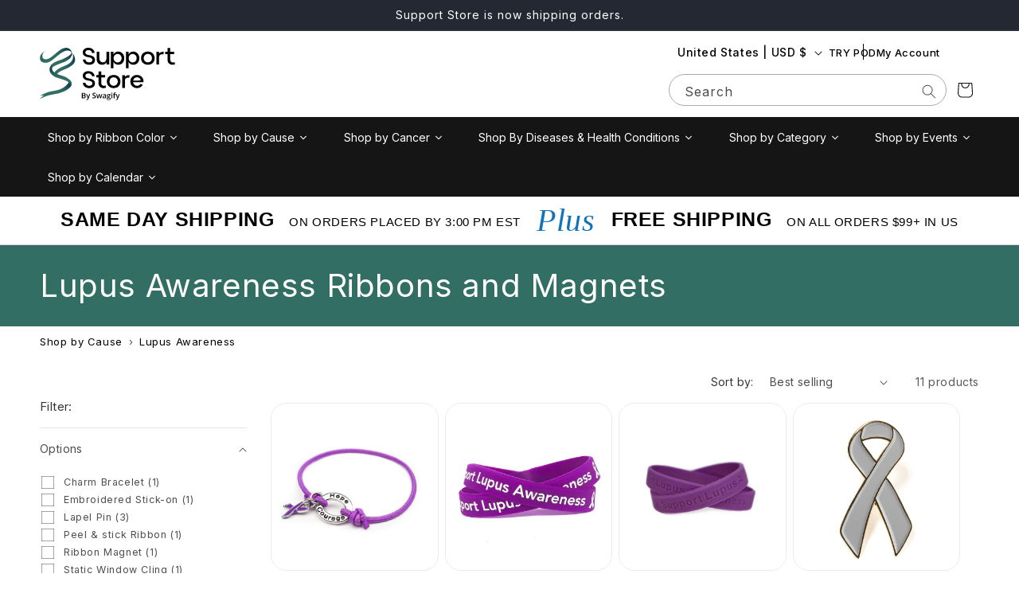

--- FILE ---
content_type: text/javascript
request_url: https://themeassets.aws-dns.uncomplicatedapps.com/shopify/support-store-by-swagify.myshopify.com-catlist.min.js?cbi=2.10.0.6
body_size: 37230
content:
/**
 * @preserve Category Breadcrumbs - v1.60.0 - support\u002Dstore\u002Dby\u002Dswagify.myshopify.com
 * @licence (c) 2016-2022 Zoom Buzz Ltd
 * PLEASE DO NOT CHANGE as this is auto-generated on category refresh
 */
!function(){var e,d,n,o,i,p,_,u,r,a,s,t,c,h,y,b,f,m,g,w,v={title:"Main menu",handle:"main-menu",peer_index:0,levels:3,links_size:6,links:[{title:"Shop by Ribbon Colors",handle:"576684228910-child-6e11f88f73c75e70e06f671546fd3541-legacy-shop-by-ribbon-colors",peer_index:0,levels:1,links_size:15,links:[{title:"Black Ribbon",url:"/collections/black-ribbon",peer_index:0,levels:0,links_size:0,coll_url:"/collections/black-ribbon",coll_handle:"black-ribbon",id:"462675476782",products_count:"22",image_url:"//support-store-by-swagify.myshopify.com/cdn/shop/collections/black-awareness-products-56_480x480.png?v=1711023427",parent_linklist_handle:"576684228910-child-6e11f88f73c75e70e06f671546fd3541-legacy-shop-by-ribbon-colors"},{title:"Burgundy Ribbon",handle:"590810939694-child-dd2b780b3c7671c91c31f9518442afce-legacy-burgundy-ribbon",peer_index:"1n6",levels:0,links_size:0,links:[],url:"/collections/burgundy-awareness-products",id:"462675673390",image_url:"//support-store-by-swagify.myshopify.com/cdn/shop/collections/burgundy-ribbon_480x480.png?v=1711023467",products_count:"4",coll_handle:"burgundy-awareness-products",coll_url:"/collections/burgundy-awareness-products",parent_linklist_handle:"576684228910-child-6e11f88f73c75e70e06f671546fd3541-legacy-shop-by-ribbon-colors"},{title:"Gray Ribbon",url:"/collections/gray-awareness-products",peer_index:2,levels:0,links_size:0,coll_url:"/collections/gray-awareness-products",coll_handle:"gray-awareness-products",id:"462675771694",products_count:"9",image_url:"//support-store-by-swagify.myshopify.com/cdn/shop/collections/grey_480x480.jpg?v=1711023712",parent_linklist_handle:"576684228910-child-6e11f88f73c75e70e06f671546fd3541-legacy-shop-by-ribbon-colors"},{title:" Green Ribbon",url:"/collections/green-awareness-products",peer_index:3,levels:0,links_size:0,coll_url:"/collections/green-awareness-products",coll_handle:"green-awareness-products",id:"462675869998",products_count:"13",image_url:"//support-store-by-swagify.myshopify.com/cdn/shop/collections/Untitled-3_97d4fd59-89cf-4c64-b037-232b992dc662_480x480.jpg?v=1711023706",parent_linklist_handle:"576684228910-child-6e11f88f73c75e70e06f671546fd3541-legacy-shop-by-ribbon-colors"},{title:"Lime Green Ribbon",url:"/collections/lime-green-awareness-products1",peer_index:4,levels:0,links_size:0,coll_url:"/collections/lime-green-awareness-products1",coll_handle:"lime-green-awareness-products1",id:"462676033838",products_count:"4",image_url:"//support-store-by-swagify.myshopify.com/cdn/shop/collections/2c0ee7cc157edaf0b30c28dc3e755dcb_15x_e60b303c-7b1e-47fc-8ef1-612ae8f2c22f_480x480.webp?v=1711023811",parent_linklist_handle:"576684228910-child-6e11f88f73c75e70e06f671546fd3541-legacy-shop-by-ribbon-colors"},{title:"Light Blue Ribbon",url:"/collections/light-blue-awareness-products",peer_index:5,levels:0,links_size:0,coll_url:"/collections/light-blue-awareness-products",coll_handle:"light-blue-awareness-products",id:"462675968302",products_count:"8",image_url:"//support-store-by-swagify.myshopify.com/cdn/shop/collections/e2e8b3cec3171c4ae68e711239a6c20d_15x_9986135f-026f-426e-b16d-bb1496c488b3_480x480.webp?v=1711023793",parent_linklist_handle:"576684228910-child-6e11f88f73c75e70e06f671546fd3541-legacy-shop-by-ribbon-colors"},{title:"Multi Colored Ribbon",url:"/collections/multi-color-awareness-products",peer_index:6,levels:0,links_size:0,coll_url:"/collections/multi-color-awareness-products",coll_handle:"multi-color-awareness-products",id:"462676099374",products_count:"14",image_url:"//support-store-by-swagify.myshopify.com/cdn/shop/collections/82cdc3cda3b72a081b0b4f33f9d2c038_200x_c7dea498-aa63-4ee7-a000-d3a965ed41c6_480x480.png?v=1711023851",parent_linklist_handle:"576684228910-child-6e11f88f73c75e70e06f671546fd3541-legacy-shop-by-ribbon-colors"},{title:"Peach Ribbon",url:"/collections/peach-awareness-products",peer_index:7,levels:0,links_size:0,coll_url:"/collections/peach-awareness-products",coll_handle:"peach-awareness-products",id:"462676263214",products_count:"4",image_url:"//support-store-by-swagify.myshopify.com/cdn/shop/collections/1fb3d7c2b9d3fb44b3119f26fc679ccd_15x_03337d69-3aed-4f79-b386-2190a6dca5a0_480x480.webp?v=1711024103",parent_linklist_handle:"576684228910-child-6e11f88f73c75e70e06f671546fd3541-legacy-shop-by-ribbon-colors"},{title:"Pink Ribbon",url:"/collections/pink-awareness-products",peer_index:8,levels:0,links_size:0,coll_url:"/collections/pink-awareness-products",coll_handle:"pink-awareness-products",id:"462676590894",products_count:"8",image_url:"//support-store-by-swagify.myshopify.com/cdn/shop/collections/1f4b74da2d63feef88e6cb4e0f92f0e8_15x_9f6146a4-e487-4687-9643-ed01a3385593_480x480.webp?v=1711024090",parent_linklist_handle:"576684228910-child-6e11f88f73c75e70e06f671546fd3541-legacy-shop-by-ribbon-colors"},{title:"Purple Ribbon",url:"/collections/purple-awareness-products",peer_index:9,levels:0,links_size:0,coll_url:"/collections/purple-awareness-products",coll_handle:"purple-awareness-products",id:"462676787502",products_count:"36",image_url:"//support-store-by-swagify.myshopify.com/cdn/shop/collections/af62f3180029ec76be6514faef0f79fd_15x_10d72229-2625-429a-842f-68a08bbafc01_480x480.webp?v=1711024173",parent_linklist_handle:"576684228910-child-6e11f88f73c75e70e06f671546fd3541-legacy-shop-by-ribbon-colors"},{title:"Red Ribbon",url:"/collections/red-awareness-products",peer_index:10,levels:0,links_size:0,coll_url:"/collections/red-awareness-products",coll_handle:"red-awareness-products",id:"462676984110",products_count:"10",image_url:"//support-store-by-swagify.myshopify.com/cdn/shop/collections/a1fb28f6f821ca0248a0c4c74f25f664_15x_1_4356e7bf-5143-4b56-a6f0-4f4086a1281d_480x480.webp?v=1711024164",parent_linklist_handle:"576684228910-child-6e11f88f73c75e70e06f671546fd3541-legacy-shop-by-ribbon-colors"},{title:"Teal Ribbon",url:"/collections/teal-awareness-products",peer_index:11,levels:0,links_size:0,coll_url:"/collections/teal-awareness-products",coll_handle:"teal-awareness-products",id:"462677049646",products_count:"17",image_url:"//support-store-by-swagify.myshopify.com/cdn/shop/collections/teal-awareness-products-42_480x480.png?v=1711024299",parent_linklist_handle:"576684228910-child-6e11f88f73c75e70e06f671546fd3541-legacy-shop-by-ribbon-colors"},{title:"Yellow Ribbon",url:"/collections/yellow-awareness-products",peer_index:12,levels:0,links_size:0,coll_url:"/collections/yellow-awareness-products",coll_handle:"yellow-awareness-products",id:"462677082414",products_count:"2",image_url:"//support-store-by-swagify.myshopify.com/cdn/shop/collections/178340ed586f21e8c074caead424b3c4_15x_1_96210fb5-6dbe-406a-9545-2cb54fca09d2_480x480.webp?v=1711024365",parent_linklist_handle:"576684228910-child-6e11f88f73c75e70e06f671546fd3541-legacy-shop-by-ribbon-colors"},{title:"White Ribbon",url:"/collections/white-awareness-products",peer_index:13,levels:0,links_size:0,coll_url:"/collections/white-awareness-products",coll_handle:"white-awareness-products",id:"462677213486",products_count:"5",image_url:"//support-store-by-swagify.myshopify.com/cdn/shop/collections/d3efb29eb0ab2c3d59e7319178a045ab_15x_dc138056-acd0-4216-8494-ce608b8cde7d_480x480.webp?v=1711024270",parent_linklist_handle:"576684228910-child-6e11f88f73c75e70e06f671546fd3541-legacy-shop-by-ribbon-colors"},{title:"Periwinkle Ribbon",url:"/collections/periwinkle-awareness-products",peer_index:14,levels:0,links_size:0,coll_url:"/collections/periwinkle-awareness-products",coll_handle:"periwinkle-awareness-products",id:"486129959214",products_count:"7",image_url:"//support-store-by-swagify.myshopify.com/cdn/shop/collections/e2b87a2f54297de092816a3a8aaa62e3_15x_e0455842-540c-49b2-b115-1de6035a9fe4_480x480.webp?v=1711024053",parent_linklist_handle:"576684228910-child-6e11f88f73c75e70e06f671546fd3541-legacy-shop-by-ribbon-colors"}],url:"/",parent_linklist_handle:"main-menu"},{title:"Shop by Cause",handle:"576684196142-child-e6fbacbb83c9deaa75ce1667ee1aa919-legacy-shop-by-cause",peer_index:1,levels:1,links_size:148,links:[{title:"ADHD Awareness",url:"/collections/awareness-adhd",peer_index:0,levels:0,links_size:0,coll_url:"/collections/awareness-adhd",coll_handle:"awareness-adhd",id:"462654046510",products_count:"9",image_url:"//support-store-by-swagify.myshopify.com/cdn/shop/collections/awareness-adhd-19_480x480.jpg?v=1711023264",parent_linklist_handle:"576684196142-child-e6fbacbb83c9deaa75ce1667ee1aa919-legacy-shop-by-cause"},{title:"AIDS Awareness",url:"/collections/awareness-hiv-aids",peer_index:1,levels:0,links_size:0,coll_url:"/collections/awareness-hiv-aids",coll_handle:"awareness-hiv-aids",id:"462654308654",products_count:"13",image_url:"//support-store-by-swagify.myshopify.com/cdn/shop/collections/a1fb28f6f821ca0248a0c4c74f25f664_15x_1_e7b5d0fd-3bb2-4113-b2d3-e781344b86cb_480x480.webp?v=1711023688",parent_linklist_handle:"576684196142-child-e6fbacbb83c9deaa75ce1667ee1aa919-legacy-shop-by-cause"},{title:"ALS Awareness",url:"/collections/awareness-als-lou-gehrigs-disease",peer_index:2,levels:0,links_size:0,coll_url:"/collections/awareness-als-lou-gehrigs-disease",coll_handle:"awareness-als-lou-gehrigs-disease",id:"462654406958",products_count:"11",image_url:"//support-store-by-swagify.myshopify.com/cdn/shop/collections/d32b8ea874190c23d47053cc9942211c_15x_74cbe851-00f3-49cb-9442-85bccfac8457_480x480.webp?v=1711023256",parent_linklist_handle:"576684196142-child-e6fbacbb83c9deaa75ce1667ee1aa919-legacy-shop-by-cause"},{title:"Alzheimer's Disease Awareness",url:"/collections/awareness-alzheimers-disease",peer_index:3,levels:0,links_size:0,coll_url:"/collections/awareness-alzheimers-disease",coll_handle:"awareness-alzheimers-disease",id:"462654472494",products_count:"14",image_url:"//support-store-by-swagify.myshopify.com/cdn/shop/collections/af62f3180029ec76be6514faef0f79fd_15x_7e92294d-4b06-415e-86e4-e6b875d8f825_480x480.webp?v=1711023247",parent_linklist_handle:"576684196142-child-e6fbacbb83c9deaa75ce1667ee1aa919-legacy-shop-by-cause"},{title:"Aphasia Awareness",url:"/collections/awareness-aphasia",peer_index:4,levels:0,links_size:0,coll_url:"/collections/awareness-aphasia",coll_handle:"awareness-aphasia",id:"462654570798",products_count:"9",image_url:"//support-store-by-swagify.myshopify.com/cdn/shop/collections/awareness-aphasia-19_480x480.jpg?v=1711023221",parent_linklist_handle:"576684196142-child-e6fbacbb83c9deaa75ce1667ee1aa919-legacy-shop-by-cause"},{title:"Animal Abuse Awareness",url:"/collections/awareness-animal-abuse",peer_index:5,levels:0,links_size:0,coll_url:"/collections/awareness-animal-abuse",coll_handle:"awareness-animal-abuse",id:"462654636334",products_count:"14",image_url:"//support-store-by-swagify.myshopify.com/cdn/shop/collections/af62f3180029ec76be6514faef0f79fd_15x_e49f2321-518c-4658-8f56-bba0b9195ccf_480x480.webp?v=1711023277",parent_linklist_handle:"576684196142-child-e6fbacbb83c9deaa75ce1667ee1aa919-legacy-shop-by-cause"},{title:"Arthritis Awareness",url:"/collections/awareness-arthritis",peer_index:6,levels:0,links_size:0,coll_url:"/collections/awareness-arthritis",coll_handle:"awareness-arthritis",id:"462654701870",products_count:"11",image_url:"//support-store-by-swagify.myshopify.com/cdn/shop/collections/autism-ribbon-123439_15x_1_0abec2f1-3e34-4de9-b67d-28e93640ca66_480x480.webp?v=1711023258",parent_linklist_handle:"576684196142-child-e6fbacbb83c9deaa75ce1667ee1aa919-legacy-shop-by-cause"},{title:"Asperger Syndrome Awareness",url:"/collections/awareness-asperger-syndrome",peer_index:7,levels:0,links_size:0,coll_url:"/collections/awareness-asperger-syndrome",coll_handle:"awareness-asperger-syndrome",id:"462654734638",products_count:"14",image_url:"//support-store-by-swagify.myshopify.com/cdn/shop/collections/autism-ribbon-123439_15x_2_480x480.webp?v=1711023241",parent_linklist_handle:"576684196142-child-e6fbacbb83c9deaa75ce1667ee1aa919-legacy-shop-by-cause"},{title:"Asthma Awareness",url:"/collections/awareness-asthma",peer_index:8,levels:0,links_size:0,coll_url:"/collections/awareness-asthma",coll_handle:"awareness-asthma",id:"462654767406",products_count:"10",image_url:"//support-store-by-swagify.myshopify.com/cdn/shop/collections/grey_664467c2-bfdd-442c-ac7c-c69963732320_480x480.jpg?v=1711023249",parent_linklist_handle:"576684196142-child-e6fbacbb83c9deaa75ce1667ee1aa919-legacy-shop-by-cause"},{title:"Bipolar Disorder Awareness",url:"/collections/awareness-bipolar-disorder",peer_index:9,levels:0,links_size:0,coll_url:"/collections/awareness-bipolar-disorder",coll_handle:"awareness-bipolar-disorder",id:"462684979502",products_count:"13",image_url:"//support-store-by-swagify.myshopify.com/cdn/shop/collections/Untitled-3_e8be1be4-f5ba-43ee-a70a-8b7d5c8ab2f4_480x480.jpg?v=1711023318",parent_linklist_handle:"576684196142-child-e6fbacbb83c9deaa75ce1667ee1aa919-legacy-shop-by-cause"},{title:"Birth Defects Awareness",url:"/collections/awareness-birth-defects",peer_index:10,levels:0,links_size:0,coll_url:"/collections/awareness-birth-defects",coll_handle:"awareness-birth-defects",id:"462655193390",products_count:"19",image_url:"//support-store-by-swagify.myshopify.com/cdn/shop/collections/bfbea4c45a99d99295d18252fe6b1599_15x_7ef88aaf-8cae-490a-891c-636b64f45314_480x480.webp?v=1711023348",parent_linklist_handle:"576684196142-child-e6fbacbb83c9deaa75ce1667ee1aa919-legacy-shop-by-cause"},{title:"Bleeding Disorders Awareness",url:"/collections/awareness-bleeding-disorders",peer_index:11,levels:0,links_size:0,coll_url:"/collections/awareness-bleeding-disorders",coll_handle:"awareness-bleeding-disorders",id:"462655357230",products_count:"10",image_url:"//support-store-by-swagify.myshopify.com/cdn/shop/collections/awareness-bleeding-disorders-19_480x480.jpg?v=1711023232",parent_linklist_handle:"576684196142-child-e6fbacbb83c9deaa75ce1667ee1aa919-legacy-shop-by-cause"},{title:"Vision Impairment",url:"/collections/awareness-vision-impairment-blindness",peer_index:12,levels:0,links_size:0,coll_url:"/collections/awareness-vision-impairment-blindness",coll_handle:"awareness-vision-impairment-blindness",id:"462674166062",products_count:"11",image_url:"//support-store-by-swagify.myshopify.com/cdn/shop/collections/Untitled-3_50db6e01-9dfd-40ca-bb9e-64cfebe234a7_480x480.jpg?v=1711024265",parent_linklist_handle:"576684196142-child-e6fbacbb83c9deaa75ce1667ee1aa919-legacy-shop-by-cause"},{title:"Blood Disorders Awareness",url:"/collections/awareness-blood-disorders",peer_index:13,levels:0,links_size:0,coll_url:"/collections/awareness-blood-disorders",coll_handle:"awareness-blood-disorders",id:"462655422766",products_count:"12",image_url:"//support-store-by-swagify.myshopify.com/cdn/shop/collections/Untitled-12_3b9df07d-8ba6-4904-8a2c-2c325389e1bc_480x480.jpg?v=1711023254",parent_linklist_handle:"576684196142-child-e6fbacbb83c9deaa75ce1667ee1aa919-legacy-shop-by-cause"},{title:"Blood Donor Awareness",url:"/collections/awareness-blood-donor",peer_index:14,levels:0,links_size:0,coll_url:"/collections/awareness-blood-donor",coll_handle:"awareness-blood-donor",id:"462655488302",products_count:"12",image_url:"//support-store-by-swagify.myshopify.com/cdn/shop/collections/a1fb28f6f821ca0248a0c4c74f25f664_15x_1_c09920b1-b88f-4d43-9941-7215b90bbd62_480x480.webp?v=1711023365",parent_linklist_handle:"576684196142-child-e6fbacbb83c9deaa75ce1667ee1aa919-legacy-shop-by-cause"},{title:"Bone Marrow Donors Awareness",url:"/collections/awareness-bone-marrow-donors",peer_index:15,levels:0,links_size:0,coll_url:"/collections/awareness-bone-marrow-donors",coll_handle:"awareness-bone-marrow-donors",id:"462655619374",products_count:"11",image_url:"//support-store-by-swagify.myshopify.com/cdn/shop/collections/Untitled-3_c436ac29-8c3f-4e25-b6a6-c5333e7a8124_480x480.jpg?v=1711023435",parent_linklist_handle:"576684196142-child-e6fbacbb83c9deaa75ce1667ee1aa919-legacy-shop-by-cause"},{title:"Boston Marathon Tragedy Support",url:"/collections/boston-marathon-tragedy-support",peer_index:16,levels:0,links_size:0,coll_url:"/collections/boston-marathon-tragedy-support",coll_handle:"boston-marathon-tragedy-support",id:"462655815982",products_count:"24",image_url:"//support-store-by-swagify.myshopify.com/cdn/shop/collections/ecda8c4eece10cb41f738939fcd485e0_15x_b4e1d6d6-c9e2-49f4-b132-c0a6b267a8fd_480x480.webp?v=1711023445",parent_linklist_handle:"576684196142-child-e6fbacbb83c9deaa75ce1667ee1aa919-legacy-shop-by-cause"},{title:"Brain Aneurysm Awareness",url:"/collections/awareness-brain-aneurysm",peer_index:17,levels:0,links_size:0,coll_url:"/collections/awareness-brain-aneurysm",coll_handle:"awareness-brain-aneurysm",id:"462655914286",products_count:"11",image_url:"//support-store-by-swagify.myshopify.com/cdn/shop/collections/36550d412eaff504329be2a6ce33f702_15x_3a182b3c-d9e5-4532-a565-7b7d3009b10f_480x480.webp?v=1711023402",parent_linklist_handle:"576684196142-child-e6fbacbb83c9deaa75ce1667ee1aa919-legacy-shop-by-cause"},{title:"Brain Disorders Awareness",url:"/collections/awareness-brain-disorders",peer_index:18,levels:0,links_size:0,coll_url:"/collections/awareness-brain-disorders",coll_handle:"awareness-brain-disorders",id:"462655979822",products_count:"16",image_url:"//support-store-by-swagify.myshopify.com/cdn/shop/collections/grey_8bd69c23-dc3e-44c9-95f9-a5a86511c321_480x480.jpg?v=1711023361",parent_linklist_handle:"576684196142-child-e6fbacbb83c9deaa75ce1667ee1aa919-legacy-shop-by-cause"},{title:"Brain Injury Awareness",url:"/collections/awareness-brain-injury",peer_index:19,levels:0,links_size:0,coll_url:"/collections/awareness-brain-injury",coll_handle:"awareness-brain-injury",id:"462656340270",products_count:"11",image_url:"//support-store-by-swagify.myshopify.com/cdn/shop/collections/Untitled-3_9bcc82a0-3d75-42ff-8acd-48dd981e52c6_480x480.jpg?v=1711023346",parent_linklist_handle:"576684196142-child-e6fbacbb83c9deaa75ce1667ee1aa919-legacy-shop-by-cause"},{title:"Brain Tumor Awareness",url:"/collections/awareness-brain-cancer",peer_index:20,levels:0,links_size:0,coll_url:"/collections/awareness-brain-cancer",coll_handle:"awareness-brain-cancer",id:"462656405806",products_count:"14",image_url:"//support-store-by-swagify.myshopify.com/cdn/shop/collections/grey_79e5b8dc-a309-4aaf-81a1-993c469d2143_480x480.jpg?v=1711023401",parent_linklist_handle:"576684196142-child-e6fbacbb83c9deaa75ce1667ee1aa919-legacy-shop-by-cause"},{title:"Bullying Prevention Awareness",url:"/collections/awareness-bullying",peer_index:21,levels:0,links_size:0,coll_url:"/collections/awareness-bullying",coll_handle:"awareness-bullying",id:"462656635182",products_count:"26",image_url:"//support-store-by-swagify.myshopify.com/cdn/shop/collections/a608603716728d1afd884b301695c051_15x_5dfe11a5-eb42-45b9-8a46-508d0e04e11d_480x480.webp?v=1711023256",parent_linklist_handle:"576684196142-child-e6fbacbb83c9deaa75ce1667ee1aa919-legacy-shop-by-cause"},{title:"Caregiver Appreciation & Awareness",url:"/collections/awareness-caregivers",peer_index:22,levels:0,links_size:0,coll_url:"/collections/awareness-caregivers",coll_handle:"awareness-caregivers",id:"462656766254",products_count:"20",image_url:"//support-store-by-swagify.myshopify.com/cdn/shop/collections/b87227c09ce1772d0ee8de1c361e9f83_15x_1976cd4e-0620-4330-9a70-a9923a696955_480x480.webp?v=1711023426",parent_linklist_handle:"576684196142-child-e6fbacbb83c9deaa75ce1667ee1aa919-legacy-shop-by-cause"},{title:"Celiac Disease Awareness",url:"/collections/awareness-celiac-disease",peer_index:23,levels:0,links_size:0,coll_url:"/collections/awareness-celiac-disease",coll_handle:"awareness-celiac-disease",id:"462656930094",products_count:"11",image_url:"//support-store-by-swagify.myshopify.com/cdn/shop/collections/8e92937c4e4a1eb784f9eec2c62a708e_15x_3907ac72-da5f-4aa8-a1e4-7f70ac237cf2_480x480.webp?v=1711023559",parent_linklist_handle:"576684196142-child-e6fbacbb83c9deaa75ce1667ee1aa919-legacy-shop-by-cause"},{title:"Cerebral Palsy Awareness",url:"/collections/awareness-cerebral-palsy",peer_index:24,levels:0,links_size:0,coll_url:"/collections/awareness-cerebral-palsy",coll_handle:"awareness-cerebral-palsy",id:"462657028398",products_count:"11",image_url:"//support-store-by-swagify.myshopify.com/cdn/shop/collections/Untitled-3_b839b2ac-8ef2-49b4-93f1-d5d416d15df6_480x480.jpg?v=1711023557",parent_linklist_handle:"576684196142-child-e6fbacbb83c9deaa75ce1667ee1aa919-legacy-shop-by-cause"},{title:"Chiari Malformation Awareness",url:"/collections/awareness-chiari-malformation",peer_index:25,levels:0,links_size:0,coll_url:"/collections/awareness-chiari-malformation",coll_handle:"awareness-chiari-malformation",id:"462657356078",products_count:"12",image_url:"//support-store-by-swagify.myshopify.com/cdn/shop/collections/af62f3180029ec76be6514faef0f79fd_15x_1_f35e581c-bde9-48d7-878f-ccb75b4c1537_480x480.webp?v=1711023262",parent_linklist_handle:"576684196142-child-e6fbacbb83c9deaa75ce1667ee1aa919-legacy-shop-by-cause"},{title:"Child Abuse Awareness",url:"/collections/awareness-child-abuse",peer_index:26,levels:0,links_size:0,coll_url:"/collections/awareness-child-abuse",coll_handle:"awareness-child-abuse",id:"462657421614",products_count:"12",image_url:"//support-store-by-swagify.myshopify.com/cdn/shop/collections/a608603716728d1afd884b301695c051_15x_3_15672d0f-d781-4622-b6fc-ce56b45a782d_480x480.webp?v=1711023541",parent_linklist_handle:"576684196142-child-e6fbacbb83c9deaa75ce1667ee1aa919-legacy-shop-by-cause"},{title:"Childhood Obesity Awareness",url:"/collections/awareness-childhood-obesity",peer_index:27,levels:0,links_size:0,coll_url:"/collections/awareness-childhood-obesity",coll_handle:"awareness-childhood-obesity",id:"462658994478",products_count:"7",image_url:"//support-store-by-swagify.myshopify.com/cdn/shop/collections/bladder-cancer-awareness-ribbon-products-549370_15x_7be278ba-afee-4622-a5ec-55db72b186bd_480x480.webp?v=1711023329",parent_linklist_handle:"576684196142-child-e6fbacbb83c9deaa75ce1667ee1aa919-legacy-shop-by-cause"},{title:"Childrens Diabetes Awareness",url:"/collections/awareness-childrens-diabetes",peer_index:28,levels:0,links_size:0,coll_url:"/collections/awareness-childrens-diabetes",coll_handle:"awareness-childrens-diabetes",id:"462659027246",products_count:"17",image_url:"//support-store-by-swagify.myshopify.com/cdn/shop/collections/1fb3d7c2b9d3fb44b3119f26fc679ccd_15x_05202891-0ba3-4b09-b446-d23bf45ad714_480x480.webp?v=1711023533",parent_linklist_handle:"576684196142-child-e6fbacbb83c9deaa75ce1667ee1aa919-legacy-shop-by-cause"},{title:"Cleft Palate Awareness",url:"/collections/awareness-cleft-palate",peer_index:29,levels:0,links_size:0,coll_url:"/collections/awareness-cleft-palate",coll_handle:"awareness-cleft-palate",id:"462659158318",products_count:"13",image_url:"//support-store-by-swagify.myshopify.com/cdn/shop/collections/1f4b74da2d63feef88e6cb4e0f92f0e8_15x_1_480x480.webp?v=1711023339",parent_linklist_handle:"576684196142-child-e6fbacbb83c9deaa75ce1667ee1aa919-legacy-shop-by-cause"},{title:"Club Foot Awareness",url:"/collections/awareness-club-foot",peer_index:30,levels:0,links_size:0,coll_url:"/collections/awareness-club-foot",coll_handle:"awareness-club-foot",id:"462659223854",products_count:"12",image_url:"//support-store-by-swagify.myshopify.com/cdn/shop/collections/a618d233b36ace5eff36619259c33edd_15x_c7c80190-26be-4885-a57c-c432089495fe_480x480.webp?v=1711023327",parent_linklist_handle:"576684196142-child-e6fbacbb83c9deaa75ce1667ee1aa919-legacy-shop-by-cause"},{title:"Concussion Awareness",url:"/collections/awareness-concussion",peer_index:31,levels:0,links_size:0,coll_url:"/collections/awareness-concussion",coll_handle:"awareness-concussion",id:"462659649838",products_count:"8",image_url:"//support-store-by-swagify.myshopify.com/cdn/shop/collections/bd335d3b619bb2b51abbe9bf56594b6b_15x_2e7f1efb-db8d-43f3-849d-695b63bef769_480x480.webp?v=1711023357",parent_linklist_handle:"576684196142-child-e6fbacbb83c9deaa75ce1667ee1aa919-legacy-shop-by-cause"},{title:"Congenital Heart Defects Awareness",url:"/collections/awareness-congenital-heart-defects",peer_index:32,levels:0,links_size:0,coll_url:"/collections/awareness-congenital-heart-defects",coll_handle:"awareness-congenital-heart-defects",id:"462659715374",products_count:"7",image_url:"//support-store-by-swagify.myshopify.com/cdn/shop/collections/d32b8ea874190c23d47053cc9942211c_15x_b0d0db8b-272b-49dd-b9a8-8149d2e15efa_480x480.webp?v=1711023525",parent_linklist_handle:"576684196142-child-e6fbacbb83c9deaa75ce1667ee1aa919-legacy-shop-by-cause"},{title:"COPD Awareness",url:"/collections/awareness-copd",peer_index:33,levels:0,links_size:0,coll_url:"/collections/awareness-copd",coll_handle:"awareness-copd",id:"462659846446",products_count:"6",image_url:"//support-store-by-swagify.myshopify.com/cdn/shop/collections/grey_8376bd41-4782-4f9b-9626-79baee2fee94_480x480.jpg?v=1711023504",parent_linklist_handle:"576684196142-child-e6fbacbb83c9deaa75ce1667ee1aa919-legacy-shop-by-cause"},{title:"Cornelia de Lange Syndrome Awareness",url:"/collections/awareness-cornelia-de-lange-syndrome",peer_index:34,levels:0,links_size:0,coll_url:"/collections/awareness-cornelia-de-lange-syndrome",coll_handle:"awareness-cornelia-de-lange-syndrome",id:"462659944750",products_count:"8",image_url:"//support-store-by-swagify.myshopify.com/cdn/shop/collections/Untitled-8_ce0a4f61-b253-4e42-b599-b38e3ac06700_480x480.jpg?v=1711023375",parent_linklist_handle:"576684196142-child-e6fbacbb83c9deaa75ce1667ee1aa919-legacy-shop-by-cause"},{title:"Covid-19 Awareness",url:"/collections/covid-19-awareness",peer_index:35,levels:0,links_size:0,coll_url:"/collections/covid-19-awareness",coll_handle:"covid-19-awareness",id:"462660043054",products_count:"8",image_url:"//support-store-by-swagify.myshopify.com/cdn/shop/collections/b2d4096014e77106547317c67782c61a_200x_204bb59a-bbaf-4946-9325-73779ed0ae45_480x480.png?v=1711023496",parent_linklist_handle:"576684196142-child-e6fbacbb83c9deaa75ce1667ee1aa919-legacy-shop-by-cause"},{title:"Crohns Disease Awareness",url:"/collections/awareness-crohns-disease",peer_index:36,levels:0,links_size:0,coll_url:"/collections/awareness-crohns-disease",coll_handle:"awareness-crohns-disease",id:"462660108590",products_count:"9",image_url:"//support-store-by-swagify.myshopify.com/cdn/shop/collections/af62f3180029ec76be6514faef0f79fd_15x_1_c239972e-34cd-4d4e-b0e1-a679ab25e51a_480x480.webp?v=1711023499",parent_linklist_handle:"576684196142-child-e6fbacbb83c9deaa75ce1667ee1aa919-legacy-shop-by-cause"},{title:"CTE Awareness",url:"/collections/awareness-cte",peer_index:37,levels:0,links_size:0,coll_url:"/collections/awareness-cte",coll_handle:"awareness-cte",id:"462660141358",products_count:"5",image_url:"//support-store-by-swagify.myshopify.com/cdn/shop/collections/2c0ee7cc157edaf0b30c28dc3e755dcb_15x_1f4c77a0-58fc-4c2e-b124-aed3edd8c561_480x480.webp?v=1711023357",parent_linklist_handle:"576684196142-child-e6fbacbb83c9deaa75ce1667ee1aa919-legacy-shop-by-cause"},{title:"Cultural Diversity Awareness",url:"/collections/awareness-cultural-diversity",peer_index:38,levels:0,links_size:0,coll_url:"/collections/awareness-cultural-diversity",coll_handle:"awareness-cultural-diversity",id:"462661124398",products_count:"10",image_url:"//support-store-by-swagify.myshopify.com/cdn/shop/collections/ec8ed6b1a8d3c9ee53f03479eece7a1e_15x_d045d72c-a5a9-4e90-81e4-8e9490240cfc_480x480.webp?v=1711023489",parent_linklist_handle:"576684196142-child-e6fbacbb83c9deaa75ce1667ee1aa919-legacy-shop-by-cause"},{title:"Cystic Fibrosis Awareness",url:"/collections/awareness-cystic-fibrosis",peer_index:39,levels:0,links_size:0,coll_url:"/collections/awareness-cystic-fibrosis",coll_handle:"awareness-cystic-fibrosis",id:"462661222702",products_count:"12",image_url:"//support-store-by-swagify.myshopify.com/cdn/shop/collections/af62f3180029ec76be6514faef0f79fd_15x_1_6f101607-651e-44f0-a931-2349c0d16a1e_480x480.webp?v=1711023640",parent_linklist_handle:"576684196142-child-e6fbacbb83c9deaa75ce1667ee1aa919-legacy-shop-by-cause"},{title:"Depression Awareness",url:"/collections/awareness-depression",peer_index:40,levels:0,links_size:0,coll_url:"/collections/awareness-depression",coll_handle:"awareness-depression",id:"462661353774",products_count:"6",parent_linklist_handle:"576684196142-child-e6fbacbb83c9deaa75ce1667ee1aa919-legacy-shop-by-cause"},{title:"Diabetes Awareness",url:"/collections/awareness-diabetes",peer_index:41,levels:0,links_size:0,coll_url:"/collections/awareness-diabetes",coll_handle:"awareness-diabetes",id:"462661583150",products_count:"13",image_url:"//support-store-by-swagify.myshopify.com/cdn/shop/collections/a1fb28f6f821ca0248a0c4c74f25f664_15x_6340cba7-382a-462b-a31c-7fc1d0e62f25_480x480.webp?v=1711023581",parent_linklist_handle:"576684196142-child-e6fbacbb83c9deaa75ce1667ee1aa919-legacy-shop-by-cause"},{title:"Disabled Persons Awareness",url:"/collections/awareness-disabled-persons",peer_index:42,levels:0,links_size:0,coll_url:"/collections/awareness-disabled-persons",coll_handle:"awareness-disabled-persons",id:"462662664494",products_count:"10",image_url:"//support-store-by-swagify.myshopify.com/cdn/shop/collections/grey_1018a49e-5eec-4299-9681-76ed054bb989_480x480.jpg?v=1711023645",parent_linklist_handle:"576684196142-child-e6fbacbb83c9deaa75ce1667ee1aa919-legacy-shop-by-cause"},{title:"Domestic Violence Awareness",url:"/collections/awareness-domestic-violence",peer_index:43,levels:0,links_size:0,coll_url:"/collections/awareness-domestic-violence",coll_handle:"awareness-domestic-violence",id:"462662828334",products_count:"21",image_url:"//support-store-by-swagify.myshopify.com/cdn/shop/collections/af62f3180029ec76be6514faef0f79fd_15x_f8ee1a4d-37a5-4b2b-bc9f-eddce872d8d2_480x480.webp?v=1711023608",parent_linklist_handle:"576684196142-child-e6fbacbb83c9deaa75ce1667ee1aa919-legacy-shop-by-cause"},{title:"Down Syndrome Awareness",url:"/collections/awareness-downs-syndrome",peer_index:44,levels:0,links_size:0,coll_url:"/collections/awareness-downs-syndrome",coll_handle:"awareness-downs-syndrome",id:"462663352622",products_count:"8",image_url:"//support-store-by-swagify.myshopify.com/cdn/shop/collections/ecda8c4eece10cb41f738939fcd485e0_15x_1_480x480.webp?v=1711023611",parent_linklist_handle:"576684196142-child-e6fbacbb83c9deaa75ce1667ee1aa919-legacy-shop-by-cause"},{title:"Dysautonomia Awareness",url:"/collections/awareness-dysautonomia",peer_index:45,levels:0,links_size:0,coll_url:"/collections/awareness-dysautonomia",coll_handle:"awareness-dysautonomia",id:"462663745838",products_count:"11",image_url:"//support-store-by-swagify.myshopify.com/cdn/shop/collections/a608603716728d1afd884b301695c051_15x_19b5527d-742e-48a5-b7da-5704721a464b_480x480.webp?v=1711023606",parent_linklist_handle:"576684196142-child-e6fbacbb83c9deaa75ce1667ee1aa919-legacy-shop-by-cause"},{title:"Eating Disorder Awareness",url:"/collections/awareness-eating-disorders",peer_index:46,levels:0,links_size:0,coll_url:"/collections/awareness-eating-disorders",coll_handle:"awareness-eating-disorders",id:"462664007982",products_count:"7",image_url:"//support-store-by-swagify.myshopify.com/cdn/shop/collections/eating-disorder-awareness-47_480x480.png?v=1711023376",parent_linklist_handle:"576684196142-child-e6fbacbb83c9deaa75ce1667ee1aa919-legacy-shop-by-cause"},{title:"Education",url:"/collections/awareness-education",peer_index:47,levels:0,links_size:0,coll_url:"/collections/awareness-education",coll_handle:"awareness-education",id:"462664630574",products_count:"30",image_url:"//support-store-by-swagify.myshopify.com/cdn/shop/collections/a608603716728d1afd884b301695c051_15x_3_480x480.webp?v=1711023621",parent_linklist_handle:"576684196142-child-e6fbacbb83c9deaa75ce1667ee1aa919-legacy-shop-by-cause"},{title:"EMS & Paramedic Support",url:"/collections/awareness-support-ems",peer_index:48,levels:0,links_size:0,coll_url:"/collections/awareness-support-ems",coll_handle:"awareness-support-ems",id:"462664859950",products_count:"8",image_url:"//support-store-by-swagify.myshopify.com/cdn/shop/collections/black-ribbon-984362_15x_ebce1b43-2c3e-45c8-9a84-42dec0ceec2c_480x480.webp?v=1711023303",parent_linklist_handle:"576684196142-child-e6fbacbb83c9deaa75ce1667ee1aa919-legacy-shop-by-cause"},{title:"Endometriosis Awareness",url:"/collections/awareness-endometriosis",peer_index:49,levels:0,links_size:0,coll_url:"/collections/awareness-endometriosis",coll_handle:"awareness-endometriosis",id:"462665023790",products_count:"2",image_url:"//support-store-by-swagify.myshopify.com/cdn/shop/collections/gold_04f009a6-eeff-4b50-b878-998413ddcf33_480x480.jpg?v=1711023626",parent_linklist_handle:"576684196142-child-e6fbacbb83c9deaa75ce1667ee1aa919-legacy-shop-by-cause"},{title:"Environmental Awareness",url:"/collections/awareness-environment",peer_index:50,levels:0,links_size:0,coll_url:"/collections/awareness-environment",coll_handle:"awareness-environment",id:"462665056558",products_count:"8",image_url:"//support-store-by-swagify.myshopify.com/cdn/shop/collections/Untitled-3_c3f611fa-ee45-4bc5-b95f-e76a532b4dd5_480x480.jpg?v=1711023637",parent_linklist_handle:"576684196142-child-e6fbacbb83c9deaa75ce1667ee1aa919-legacy-shop-by-cause"},{title:"Epilepsy Awareness",url:"/collections/awareness-epilepsy",peer_index:51,levels:0,links_size:0,coll_url:"/collections/awareness-epilepsy",coll_handle:"awareness-epilepsy",id:"462665220398",products_count:"35",image_url:"//support-store-by-swagify.myshopify.com/cdn/shop/collections/af62f3180029ec76be6514faef0f79fd_15x_1_5aecae24-a464-4009-bf11-79ba19647137_480x480.webp?v=1711023658",parent_linklist_handle:"576684196142-child-e6fbacbb83c9deaa75ce1667ee1aa919-legacy-shop-by-cause"},{title:"Fibromyalgia Awareness",url:"/collections/awareness-fibromyalgia",peer_index:52,levels:0,links_size:0,coll_url:"/collections/awareness-fibromyalgia",coll_handle:"awareness-fibromyalgia",id:"462665875758",products_count:"8",image_url:"//support-store-by-swagify.myshopify.com/cdn/shop/collections/fibromyalgia-awareness-37_480x480.png?v=1711023308",parent_linklist_handle:"576684196142-child-e6fbacbb83c9deaa75ce1667ee1aa919-legacy-shop-by-cause"},{title:"Firefighters Support",url:"/collections/awareness-support-firefighters",peer_index:53,levels:0,links_size:0,coll_url:"/collections/awareness-support-firefighters",coll_handle:"awareness-support-firefighters",id:"462665941294",products_count:"10",image_url:"//support-store-by-swagify.myshopify.com/cdn/shop/collections/b2d4096014e77106547317c67782c61a_15x_1_480x480.webp?v=1711023378",parent_linklist_handle:"576684196142-child-e6fbacbb83c9deaa75ce1667ee1aa919-legacy-shop-by-cause"},{title:"Food Allergy Awareness",url:"/collections/awareness-food-allergy",peer_index:54,levels:0,links_size:0,coll_url:"/collections/awareness-food-allergy",coll_handle:"awareness-food-allergy",id:"462665974062",products_count:"12",image_url:"//support-store-by-swagify.myshopify.com/cdn/shop/collections/fbef4f1b38589b3c5e63d68dee2bf9d8_15x_1_480x480.webp?v=1711023750",parent_linklist_handle:"576684196142-child-e6fbacbb83c9deaa75ce1667ee1aa919-legacy-shop-by-cause"},{title:"Freedom of Speech & Expression Awareness",url:"/collections/awareness-freedom-of-expression",peer_index:55,levels:0,links_size:0,coll_url:"/collections/awareness-freedom-of-expression",coll_handle:"awareness-freedom-of-expression",id:"462666039598",products_count:"16",image_url:"//support-store-by-swagify.myshopify.com/cdn/shop/collections/black-ribbon-984362_15x_1e35fd46-e283-4a46-835a-0741084e25a5_480x480.webp?v=1711023714",parent_linklist_handle:"576684196142-child-e6fbacbb83c9deaa75ce1667ee1aa919-legacy-shop-by-cause"},{title:"Gang Prevention",url:"/collections/awareness-gang-prevention",peer_index:56,levels:0,links_size:0,coll_url:"/collections/awareness-gang-prevention",coll_handle:"awareness-gang-prevention",id:"462666170670",products_count:"7",image_url:"//support-store-by-swagify.myshopify.com/cdn/shop/collections/black-ribbon-984362_15x_d085d70e-f052-4414-b77f-42a2825d2df7_480x480.webp?v=1711023740",parent_linklist_handle:"576684196142-child-e6fbacbb83c9deaa75ce1667ee1aa919-legacy-shop-by-cause"},{title:"Gastroparesis Awareness",url:"/collections/awareness-gastroparesis",peer_index:57,levels:0,links_size:0,coll_url:"/collections/awareness-gastroparesis",coll_handle:"awareness-gastroparesis",id:"462666268974",products_count:"7",image_url:"//support-store-by-swagify.myshopify.com/cdn/shop/collections/Untitled-3_842d343b-ce90-45ec-95f3-e96321208778_480x480.jpg?v=1711023665",parent_linklist_handle:"576684196142-child-e6fbacbb83c9deaa75ce1667ee1aa919-legacy-shop-by-cause"},{title:"Glaucoma Awareness",url:"/collections/awareness-glaucoma",peer_index:58,levels:0,links_size:0,coll_url:"/collections/awareness-glaucoma",coll_handle:"awareness-glaucoma",id:"462666498350",products_count:"7",image_url:"//support-store-by-swagify.myshopify.com/cdn/shop/collections/Untitled-3_f9b74b55-429a-4ec4-a260-76bab203d733_480x480.jpg?v=1711023344",parent_linklist_handle:"576684196142-child-e6fbacbb83c9deaa75ce1667ee1aa919-legacy-shop-by-cause"},{title:"Graduation",url:"/collections/graduation-school-spirit",peer_index:59,levels:0,links_size:0,coll_url:"/collections/graduation-school-spirit",coll_handle:"graduation-school-spirit",id:"462666531118",products_count:"39",image_url:"//support-store-by-swagify.myshopify.com/cdn/shop/collections/695053fbc76f9ca6d2f4b691280df714_15x_47364a59-137e-4921-a9e7-1f5a3f6ce5b3_480x480.webp?v=1711024286",parent_linklist_handle:"576684196142-child-e6fbacbb83c9deaa75ce1667ee1aa919-legacy-shop-by-cause"},{title:"Graves Disease Awareness",url:"/collections/awareness-graves-disease",peer_index:60,levels:0,links_size:0,coll_url:"/collections/awareness-graves-disease",coll_handle:"awareness-graves-disease",id:"462666563886",products_count:"5",image_url:"//support-store-by-swagify.myshopify.com/cdn/shop/collections/e2e8b3cec3171c4ae68e711239a6c20d_15x_f56e0a99-2ec0-461d-b459-532933c9f7aa_480x480.webp?v=1711023746",parent_linklist_handle:"576684196142-child-e6fbacbb83c9deaa75ce1667ee1aa919-legacy-shop-by-cause"},{title:"Gun Violence Prevention Awareness",url:"/collections/awareness-gun-violence-prevention",peer_index:61,levels:0,links_size:0,coll_url:"/collections/awareness-gun-violence-prevention",coll_handle:"awareness-gun-violence-prevention",id:"462666662190",products_count:"9",image_url:"//support-store-by-swagify.myshopify.com/cdn/shop/collections/Gold_Ribbon_-_Copy_15x_905ec4fc-2320-4b24-b2c2-b8a667f7b35d_480x480.webp?v=1711023727",parent_linklist_handle:"576684196142-child-e6fbacbb83c9deaa75ce1667ee1aa919-legacy-shop-by-cause"},{title:"Hearing Impairment Awareness",url:"/collections/awareness-hearing-impairment",peer_index:62,levels:0,links_size:0,coll_url:"/collections/awareness-hearing-impairment",coll_handle:"awareness-hearing-impairment",id:"462666989870",products_count:"5",image_url:"//support-store-by-swagify.myshopify.com/cdn/shop/collections/grey_1a1b3804-b70d-44eb-8f62-ee2e8b579a4e_480x480.jpg?v=1711023325",parent_linklist_handle:"576684196142-child-e6fbacbb83c9deaa75ce1667ee1aa919-legacy-shop-by-cause"},{title:"Heart Disease - Women",url:"/collections/awareness-go-red-for-women",peer_index:63,levels:0,links_size:0,coll_url:"/collections/awareness-go-red-for-women",coll_handle:"awareness-go-red-for-women",id:"462667055406",products_count:"10",image_url:"//support-store-by-swagify.myshopify.com/cdn/shop/collections/a1fb28f6f821ca0248a0c4c74f25f664_15x_2df5c28f-a2cd-4797-bfab-bda8cd095402_480x480.webp?v=1711023722",parent_linklist_handle:"576684196142-child-e6fbacbb83c9deaa75ce1667ee1aa919-legacy-shop-by-cause"},{title:"Heart Disease Awareness",url:"/collections/awareness-heart-disease",peer_index:64,levels:0,links_size:0,coll_url:"/collections/awareness-heart-disease",coll_handle:"awareness-heart-disease",id:"462667383086",products_count:"12",image_url:"//support-store-by-swagify.myshopify.com/cdn/shop/collections/Untitled-7_02548a1c-5317-4e1d-ab58-445b65bfa3c4_480x480.jpg?v=1711023359",parent_linklist_handle:"576684196142-child-e6fbacbb83c9deaa75ce1667ee1aa919-legacy-shop-by-cause"},{title:"Hemophilia Awareness",url:"/collections/awareness-hemophilia",peer_index:65,levels:0,links_size:0,coll_url:"/collections/awareness-hemophilia",coll_handle:"awareness-hemophilia",id:"462667415854",products_count:"8",image_url:"//support-store-by-swagify.myshopify.com/cdn/shop/collections/a1fb28f6f821ca0248a0c4c74f25f664_15x_1_b045c424-7ff7-4285-a240-09b33a0db01a_480x480.webp?v=1711023735",parent_linklist_handle:"576684196142-child-e6fbacbb83c9deaa75ce1667ee1aa919-legacy-shop-by-cause"},{title:"Hodgkin's Lymphoma Awareness",url:"/collections/awareness-hodgkins-lymphoma-disease",peer_index:66,levels:0,links_size:0,coll_url:"/collections/awareness-hodgkins-lymphoma-disease",coll_handle:"awareness-hodgkins-lymphoma-disease",id:"462667481390",products_count:"13",image_url:"//support-store-by-swagify.myshopify.com/cdn/shop/collections/36550d412eaff504329be2a6ce33f702_15x_1_f7b1552d-81c1-463e-a06c-1c31e93f0422_480x480.webp?v=1711023699",parent_linklist_handle:"576684196142-child-e6fbacbb83c9deaa75ce1667ee1aa919-legacy-shop-by-cause"},{title:"Human Rights Awareness",url:"/collections/awareness-human-rights",peer_index:67,levels:0,links_size:0,coll_url:"/collections/awareness-human-rights",coll_handle:"awareness-human-rights",id:"462667546926",products_count:"27",image_url:"//support-store-by-swagify.myshopify.com/cdn/shop/collections/1fb3d7c2b9d3fb44b3119f26fc679ccd_15x_b5a152d9-51ca-454c-8f8f-2cbd5323823d_480x480.webp?v=1711023808",parent_linklist_handle:"576684196142-child-e6fbacbb83c9deaa75ce1667ee1aa919-legacy-shop-by-cause"},{title:"Human Trafficking Awareness",url:"/collections/awareness-human-trafficking",peer_index:68,levels:0,links_size:0,coll_url:"/collections/awareness-human-trafficking",coll_handle:"awareness-human-trafficking",id:"462667579694",products_count:"18",image_url:"//support-store-by-swagify.myshopify.com/cdn/shop/collections/a608603716728d1afd884b301695c051_15x_2_480x480.webp?v=1711023765",parent_linklist_handle:"576684196142-child-e6fbacbb83c9deaa75ce1667ee1aa919-legacy-shop-by-cause"},{title:"Hunger Awareness",url:"/collections/awareness-hunger",peer_index:69,levels:0,links_size:0,coll_url:"/collections/awareness-hunger",coll_handle:"awareness-hunger",id:"462667612462",products_count:"8",image_url:"//support-store-by-swagify.myshopify.com/cdn/shop/collections/ec8ed6b1a8d3c9ee53f03479eece7a1e_15x_c1f3d339-8274-4472-9402-b9280311aebc_480x480.webp?v=1711023764",parent_linklist_handle:"576684196142-child-e6fbacbb83c9deaa75ce1667ee1aa919-legacy-shop-by-cause"},{title:"Hurricane Victims",url:"/collections/awareness-hurricane-victims",peer_index:70,levels:0,links_size:0,coll_url:"/collections/awareness-hurricane-victims",coll_handle:"awareness-hurricane-victims",id:"462667743534",products_count:"9",image_url:"//support-store-by-swagify.myshopify.com/cdn/shop/collections/Untitled-3_37379222-de45-4328-a51f-0a9e64205dd5_480x480.jpg?v=1711023321",parent_linklist_handle:"576684196142-child-e6fbacbb83c9deaa75ce1667ee1aa919-legacy-shop-by-cause"},{title:"Hydrocephalus Awareness",url:"/collections/awareness-hydrocephalus",peer_index:71,levels:0,links_size:0,coll_url:"/collections/awareness-hydrocephalus",coll_handle:"awareness-hydrocephalus",id:"462668464430",products_count:"11",image_url:"//support-store-by-swagify.myshopify.com/cdn/shop/collections/e2e8b3cec3171c4ae68e711239a6c20d_15x_7478faf4-e4b7-4f81-a020-50fbd7182506_480x480.webp?v=1711023789",parent_linklist_handle:"576684196142-child-e6fbacbb83c9deaa75ce1667ee1aa919-legacy-shop-by-cause"},{title:"High Blood Pressure & Hypertension Awareness",url:"/collections/awareness-hypertension",peer_index:72,levels:0,links_size:0,coll_url:"/collections/awareness-hypertension",coll_handle:"awareness-hypertension",id:"462668562734",products_count:"7",image_url:"//support-store-by-swagify.myshopify.com/cdn/shop/collections/a1fb28f6f821ca0248a0c4c74f25f664_15x_9f967728-21f2-45da-8caa-0c48cd141707_480x480.webp?v=1711023779",parent_linklist_handle:"576684196142-child-e6fbacbb83c9deaa75ce1667ee1aa919-legacy-shop-by-cause"},{title:"Infertility Awareness",url:"/collections/awareness-infertility",peer_index:73,levels:0,links_size:0,coll_url:"/collections/awareness-infertility",coll_handle:"awareness-infertility",id:"462668628270",products_count:"9",image_url:"//support-store-by-swagify.myshopify.com/cdn/shop/collections/bfbea4c45a99d99295d18252fe6b1599_15x_1_85b5a3bb-3f17-4410-8305-a0a61f764872_480x480.webp?v=1711023826",parent_linklist_handle:"576684196142-child-e6fbacbb83c9deaa75ce1667ee1aa919-legacy-shop-by-cause"},{title:"Irritable Bowl Syndrome Awareness",url:"/collections/awareness-irritable-bowl-syndrome",peer_index:74,levels:0,links_size:0,coll_url:"/collections/awareness-irritable-bowl-syndrome",coll_handle:"awareness-irritable-bowl-syndrome",id:"462668726574",products_count:"6",image_url:"//support-store-by-swagify.myshopify.com/cdn/shop/collections/Untitled-15_79503070-e547-4296-8ddc-8015bd2587ae_480x480.jpg?v=1711023773",parent_linklist_handle:"576684196142-child-e6fbacbb83c9deaa75ce1667ee1aa919-legacy-shop-by-cause"},{title:"ITP Awareness",url:"/collections/awareness-itp",peer_index:75,levels:0,links_size:0,coll_url:"/collections/awareness-itp",coll_handle:"awareness-itp",id:"462668792110",products_count:"9",image_url:"//support-store-by-swagify.myshopify.com/cdn/shop/collections/af62f3180029ec76be6514faef0f79fd_15x_aa10fb5b-0e93-4c1f-80e1-a5d975a2a0d5_480x480.webp?v=1711023794",parent_linklist_handle:"576684196142-child-e6fbacbb83c9deaa75ce1667ee1aa919-legacy-shop-by-cause"},{title:"Juvenile Arthritis Awareness",url:"/collections/awareness-juvenile-arthritis",peer_index:76,levels:0,links_size:0,coll_url:"/collections/awareness-juvenile-arthritis",coll_handle:"awareness-juvenile-arthritis",id:"462668857646",products_count:"8",image_url:"//support-store-by-swagify.myshopify.com/cdn/shop/collections/Untitled-14_1774a7f5-859d-4c1c-95bf-51b4544803f3_480x480.jpg?v=1711023342",parent_linklist_handle:"576684196142-child-e6fbacbb83c9deaa75ce1667ee1aa919-legacy-shop-by-cause"},{title:"Juvenile Diabetes Awareness",url:"/collections/awareness-juvenile-diabetes",peer_index:77,levels:0,links_size:0,coll_url:"/collections/awareness-juvenile-diabetes",coll_handle:"awareness-juvenile-diabetes",id:"462668923182",products_count:"18",image_url:"//support-store-by-swagify.myshopify.com/cdn/shop/collections/1fb3d7c2b9d3fb44b3119f26fc679ccd_15x_58b27644-14d2-4851-a293-f9b2a38576ac_480x480.webp?v=1711023759",parent_linklist_handle:"576684196142-child-e6fbacbb83c9deaa75ce1667ee1aa919-legacy-shop-by-cause"},{title:"Kidney Disease Awareness",url:"/collections/awareness-kidney-disease",peer_index:78,levels:0,links_size:0,coll_url:"/collections/awareness-kidney-disease",coll_handle:"awareness-kidney-disease",id:"462668988718",products_count:"11",image_url:"//support-store-by-swagify.myshopify.com/cdn/shop/collections/Green_Ribbon_-_Copy_2_15x_1_31111a65-0c72-47ec-a0bb-fd07fff1fc68_480x480.webp?v=1711023837",parent_linklist_handle:"576684196142-child-e6fbacbb83c9deaa75ce1667ee1aa919-legacy-shop-by-cause"},{title:"Langerhans Cell Histiocytosis Awareness",url:"/collections/awareness-langerhans-cell-histiocytosis",peer_index:79,levels:0,links_size:0,coll_url:"/collections/awareness-langerhans-cell-histiocytosis",coll_handle:"awareness-langerhans-cell-histiocytosis",id:"462669021486",products_count:"8",image_url:"//support-store-by-swagify.myshopify.com/cdn/shop/collections/a608603716728d1afd884b301695c051_15x_1_517daf96-2e95-4743-97a1-a32be97af253_480x480.webp?v=1711023805",parent_linklist_handle:"576684196142-child-e6fbacbb83c9deaa75ce1667ee1aa919-legacy-shop-by-cause"},{title:"Leiomyosarcoma Awareness",url:"/collections/awareness-leiomyosarcoma",peer_index:80,levels:0,links_size:0,coll_url:"/collections/awareness-leiomyosarcoma",coll_handle:"awareness-leiomyosarcoma",id:"462669054254",products_count:"9",image_url:"//support-store-by-swagify.myshopify.com/cdn/shop/collections/af62f3180029ec76be6514faef0f79fd_15x_1_1399471e-0a11-4894-b27f-a44ff50d9b1d_480x480.webp?v=1711023802",parent_linklist_handle:"576684196142-child-e6fbacbb83c9deaa75ce1667ee1aa919-legacy-shop-by-cause"},{title:"Leukemia Awareness",url:"/collections/awareness-leukemia",peer_index:81,levels:0,links_size:0,coll_url:"/collections/awareness-leukemia",coll_handle:"awareness-leukemia",id:"462669087022",products_count:"12",image_url:"//support-store-by-swagify.myshopify.com/cdn/shop/collections/ec8ed6b1a8d3c9ee53f03479eece7a1e_15x_5af0f88e-f7fe-4016-9d11-fa575dc9ef07_480x480.webp?v=1711023829",parent_linklist_handle:"576684196142-child-e6fbacbb83c9deaa75ce1667ee1aa919-legacy-shop-by-cause"},{title:"Law Enforcement & Police Support",url:"/collections/awareness-support-police-law-enforcement",peer_index:82,levels:0,links_size:0,coll_url:"/collections/awareness-support-police-law-enforcement",coll_handle:"awareness-support-police-law-enforcement",id:"462669185326",products_count:"11",image_url:"//support-store-by-swagify.myshopify.com/cdn/shop/collections/law-enforcement-police-support-25_480x480.png?v=1711023336",parent_linklist_handle:"576684196142-child-e6fbacbb83c9deaa75ce1667ee1aa919-legacy-shop-by-cause"},{title:"Liver Disease Awareness",url:"/collections/awareness-liver-disease",peer_index:83,levels:0,links_size:0,coll_url:"/collections/awareness-liver-disease",coll_handle:"awareness-liver-disease",id:"462669938990",products_count:"3",image_url:"//support-store-by-swagify.myshopify.com/cdn/shop/collections/Untitled-16_adc0fd59-b2b0-48f6-be70-6c100f65ff65_480x480.jpg?v=1711023818",parent_linklist_handle:"576684196142-child-e6fbacbb83c9deaa75ce1667ee1aa919-legacy-shop-by-cause"},{title:"Lupus Awareness",url:"/collections/awareness-lupus",peer_index:84,levels:0,links_size:0,coll_url:"/collections/awareness-lupus",coll_handle:"awareness-lupus",id:"462670102830",products_count:"11",image_url:"//support-store-by-swagify.myshopify.com/cdn/shop/collections/36550d412eaff504329be2a6ce33f702_15x_1_0f7e8eb9-3479-4289-ab37-f06d9631821e_480x480.webp?v=1711023882",parent_linklist_handle:"576684196142-child-e6fbacbb83c9deaa75ce1667ee1aa919-legacy-shop-by-cause"},{title:"Lyme Disease Awareness",url:"/collections/awareness-lyme-disease",peer_index:85,levels:0,links_size:0,coll_url:"/collections/awareness-lyme-disease",coll_handle:"awareness-lyme-disease",id:"462670168366",products_count:"13",image_url:"//support-store-by-swagify.myshopify.com/cdn/shop/collections/2c0ee7cc157edaf0b30c28dc3e755dcb_15x_796ecfd0-68a2-4a22-bed9-20d00a4d0657_480x480.webp?v=1711023889",parent_linklist_handle:"576684196142-child-e6fbacbb83c9deaa75ce1667ee1aa919-legacy-shop-by-cause"},{title:"Lymph edema Awareness",url:"/collections/awareness-lymph-edema",peer_index:86,levels:0,links_size:0,coll_url:"/collections/awareness-lymph-edema",coll_handle:"awareness-lymph-edema",id:"462670266670",products_count:"5",image_url:"//support-store-by-swagify.myshopify.com/cdn/shop/collections/e2e8b3cec3171c4ae68e711239a6c20d_15x_a60fca0d-e630-4162-be1d-bf5f2a361d80_480x480.webp?v=1711023895",parent_linklist_handle:"576684196142-child-e6fbacbb83c9deaa75ce1667ee1aa919-legacy-shop-by-cause"},{title:"Lymphoma Awareness",url:"/collections/awareness-lymphoma-1",peer_index:87,levels:0,links_size:0,coll_url:"/collections/awareness-lymphoma-1",coll_handle:"awareness-lymphoma-1",id:"462670364974",products_count:"9",image_url:"//support-store-by-swagify.myshopify.com/cdn/shop/collections/fab87b0c33587b8530e3e78c3c574360_15x_1_5d3bdf08-51c2-48f8-bee6-d386a2d11c16_480x480.webp?v=1711023866",parent_linklist_handle:"576684196142-child-e6fbacbb83c9deaa75ce1667ee1aa919-legacy-shop-by-cause"},{title:"M.A.D.D.",url:"/collections/awareness-madd",peer_index:88,levels:0,links_size:0,coll_url:"/collections/awareness-madd",coll_handle:"awareness-madd",id:"462670430510",products_count:"8",image_url:"//support-store-by-swagify.myshopify.com/cdn/shop/collections/m-a-d-d-37_480x480.png?v=1711023331",parent_linklist_handle:"576684196142-child-e6fbacbb83c9deaa75ce1667ee1aa919-legacy-shop-by-cause"},{title:"March of Dimes",url:"/collections/awareness-march-of-dimes",peer_index:89,levels:0,links_size:0,coll_url:"/collections/awareness-march-of-dimes",coll_handle:"awareness-march-of-dimes",id:"462670463278",products_count:"17",image_url:"//support-store-by-swagify.myshopify.com/cdn/shop/collections/bfbea4c45a99d99295d18252fe6b1599_15x_1_8aeb0d75-d638-46ab-9996-cff90e00bbc7_480x480.webp?v=1711023908",parent_linklist_handle:"576684196142-child-e6fbacbb83c9deaa75ce1667ee1aa919-legacy-shop-by-cause"},{title:"Melanoma Awareness",url:"/collections/awareness-melanoma",peer_index:90,levels:0,links_size:0,coll_url:"/collections/awareness-melanoma",coll_handle:"awareness-melanoma",id:"462670496046",products_count:"13",image_url:"//support-store-by-swagify.myshopify.com/cdn/shop/collections/melanoma-awareness-37_480x480.png?v=1711023319",parent_linklist_handle:"576684196142-child-e6fbacbb83c9deaa75ce1667ee1aa919-legacy-shop-by-cause"},{title:"Meningitis Awareness",url:"/collections/awareness-meningitis",peer_index:91,levels:0,links_size:0,coll_url:"/collections/awareness-meningitis",coll_handle:"awareness-meningitis",id:"462670528814",products_count:"2",image_url:"//support-store-by-swagify.myshopify.com/cdn/shop/collections/36550d412eaff504329be2a6ce33f702_15x_1_480x480.webp?v=1711023912",parent_linklist_handle:"576684196142-child-e6fbacbb83c9deaa75ce1667ee1aa919-legacy-shop-by-cause"},{title:"Mental Health Awareness",url:"/collections/mental-health-awareness",peer_index:92,levels:0,links_size:0,coll_url:"/collections/mental-health-awareness",coll_handle:"mental-health-awareness",id:"462670594350",products_count:"37",image_url:"//support-store-by-swagify.myshopify.com/cdn/shop/collections/Untitled-3_f20f75f4-29b5-412c-ad7e-e57dfabf4965_480x480.jpg?v=1711023870",parent_linklist_handle:"576684196142-child-e6fbacbb83c9deaa75ce1667ee1aa919-legacy-shop-by-cause"},{title:"Migraine & Headache Awareness",url:"/collections/awareness-migraine-headache",peer_index:93,levels:0,links_size:0,coll_url:"/collections/awareness-migraine-headache",coll_handle:"awareness-migraine-headache",id:"462670659886",products_count:"16",image_url:"//support-store-by-swagify.myshopify.com/cdn/shop/collections/af62f3180029ec76be6514faef0f79fd_15x_250f8733-0be0-4fa0-8347-dce97385055f_480x480.webp?v=1711023917",parent_linklist_handle:"576684196142-child-e6fbacbb83c9deaa75ce1667ee1aa919-legacy-shop-by-cause"},{title:"Missing Children Awareness",url:"/collections/awareness-missing-children",peer_index:94,levels:0,links_size:0,coll_url:"/collections/awareness-missing-children",coll_handle:"awareness-missing-children",id:"462670692654",products_count:"11",image_url:"//support-store-by-swagify.myshopify.com/cdn/shop/collections/missing-children-awareness-37_480x480.png?v=1711023353",parent_linklist_handle:"576684196142-child-e6fbacbb83c9deaa75ce1667ee1aa919-legacy-shop-by-cause"},{title:"Mourning and Funeral",url:"/collections/awareness-mourning",peer_index:95,levels:0,links_size:0,coll_url:"/collections/awareness-mourning",coll_handle:"awareness-mourning",id:"462670725422",products_count:"22",image_url:"//support-store-by-swagify.myshopify.com/cdn/shop/collections/black-ribbon-984362_15x_6da6fde0-1545-4d7e-a35b-b3a7119a8465_480x480.webp?v=1711023910",parent_linklist_handle:"576684196142-child-e6fbacbb83c9deaa75ce1667ee1aa919-legacy-shop-by-cause"},{title:"Multiple Myeloma Awareness",url:"/collections/awareness-multiple-myeloma",peer_index:96,levels:0,links_size:0,coll_url:"/collections/awareness-multiple-myeloma",coll_handle:"awareness-multiple-myeloma",id:"462670758190",products_count:"2",image_url:"//support-store-by-swagify.myshopify.com/cdn/shop/collections/36550d412eaff504329be2a6ce33f702_15x_371c4b2d-bead-4710-93fb-e5eb65642e2f_480x480.webp?v=1711023878",parent_linklist_handle:"576684196142-child-e6fbacbb83c9deaa75ce1667ee1aa919-legacy-shop-by-cause"},{title:"Multiple Sclerosis Awareness",url:"/collections/awareness-multiple-sclerosis",peer_index:97,levels:0,links_size:0,coll_url:"/collections/awareness-multiple-sclerosis",coll_handle:"awareness-multiple-sclerosis",id:"462670823726",products_count:"12",image_url:"//support-store-by-swagify.myshopify.com/cdn/shop/collections/ec8ed6b1a8d3c9ee53f03479eece7a1e_15x_3432b340-a96b-4b24-8729-dca8278939cf_480x480.webp?v=1711023869",parent_linklist_handle:"576684196142-child-e6fbacbb83c9deaa75ce1667ee1aa919-legacy-shop-by-cause"},{title:"Muscular Dystrophy Awareness",url:"/collections/awareness-muscular-dystrophy",peer_index:98,levels:0,links_size:0,coll_url:"/collections/awareness-muscular-dystrophy",coll_handle:"awareness-muscular-dystrophy",id:"462670856494",products_count:"11",image_url:"//support-store-by-swagify.myshopify.com/cdn/shop/collections/2c0ee7cc157edaf0b30c28dc3e755dcb_15x_9c411c6e-2008-45c7-9a1e-2e91072d395d_480x480.webp?v=1711023852",parent_linklist_handle:"576684196142-child-e6fbacbb83c9deaa75ce1667ee1aa919-legacy-shop-by-cause"},{title:"Myasthenia Gravis Awareness",url:"/collections/awareness-myasthenia-gravis",peer_index:99,levels:0,links_size:0,coll_url:"/collections/awareness-myasthenia-gravis",coll_handle:"awareness-myasthenia-gravis",id:"462670889262",products_count:"10",image_url:"//support-store-by-swagify.myshopify.com/cdn/shop/collections/fbef4f1b38589b3c5e63d68dee2bf9d8_15x_fed52b60-d5bd-450f-8045-cc1e4d357986_480x480.png?v=1711023857",parent_linklist_handle:"576684196142-child-e6fbacbb83c9deaa75ce1667ee1aa919-legacy-shop-by-cause"},{title:"Natural Disaster Awareness",url:"/collections/awareness-natural-disaster",peer_index:100,levels:0,links_size:0,coll_url:"/collections/awareness-natural-disaster",coll_handle:"awareness-natural-disaster",id:"462670922030",products_count:"10",image_url:"//support-store-by-swagify.myshopify.com/cdn/shop/collections/Untitled-3_e4632927-791c-48d2-b949-dc101dd3c75a_480x480.jpg?v=1711023370",parent_linklist_handle:"576684196142-child-e6fbacbb83c9deaa75ce1667ee1aa919-legacy-shop-by-cause"},{title:"Embrace Neurodiversity",url:"/collections/embrace-neurodiversity",peer_index:101,levels:0,links_size:0,coll_url:"/collections/embrace-neurodiversity",coll_handle:"embrace-neurodiversity",id:"462670954798",products_count:"2",image_url:"//support-store-by-swagify.myshopify.com/cdn/shop/collections/embrace-neurodiversity-49_480x480.png?v=1711023589",parent_linklist_handle:"576684196142-child-e6fbacbb83c9deaa75ce1667ee1aa919-legacy-shop-by-cause"},{title:"Neuropathy Awareness",url:"/collections/awareness-neuropathy",peer_index:102,levels:0,links_size:0,coll_url:"/collections/awareness-neuropathy",coll_handle:"awareness-neuropathy",id:"462670987566",products_count:"9",image_url:"//support-store-by-swagify.myshopify.com/cdn/shop/collections/af62f3180029ec76be6514faef0f79fd_15x_1_c5416db3-9e39-462d-af13-588597c67838_480x480.webp?v=1711023350",parent_linklist_handle:"576684196142-child-e6fbacbb83c9deaa75ce1667ee1aa919-legacy-shop-by-cause"},{title:"Organ Donors Awareness",url:"/collections/awareness-organ-donors",peer_index:103,levels:0,links_size:0,coll_url:"/collections/awareness-organ-donors",coll_handle:"awareness-organ-donors",id:"462671020334",products_count:"11",image_url:"//support-store-by-swagify.myshopify.com/cdn/shop/collections/Untitled-3_d36f3d36-9f30-46ec-9170-723f6391dd38_480x480.jpg?v=1711023825",parent_linklist_handle:"576684196142-child-e6fbacbb83c9deaa75ce1667ee1aa919-legacy-shop-by-cause"},{title:"Osteoporosis Awareness",url:"/collections/awareness-osteoporosis",peer_index:104,levels:0,links_size:0,coll_url:"/collections/awareness-osteoporosis",coll_handle:"awareness-osteoporosis",id:"462671053102",products_count:"4",image_url:"//support-store-by-swagify.myshopify.com/cdn/shop/collections/d3efb29eb0ab2c3d59e7319178a045ab_15x_15e2e381-b2e5-4bf7-a349-fa38aa0e9251_480x480.webp?v=1711024104",parent_linklist_handle:"576684196142-child-e6fbacbb83c9deaa75ce1667ee1aa919-legacy-shop-by-cause"},{title:"Pandemic COVID-19 Support Awareness",url:"/collections/pandemic-awareness-support",peer_index:105,levels:0,links_size:0,coll_url:"/collections/pandemic-awareness-support",coll_handle:"pandemic-awareness-support",id:"462671216942",products_count:"28",image_url:"//support-store-by-swagify.myshopify.com/cdn/shop/collections/b2d4096014e77106547317c67782c61a_15x_f7e4ba71-c35f-46a9-ae94-afa52edf2c28_480x480.webp?v=1711024110",parent_linklist_handle:"576684196142-child-e6fbacbb83c9deaa75ce1667ee1aa919-legacy-shop-by-cause"},{title:"Paralysis Research Awareness",url:"/collections/awareness-paralysis-research",peer_index:106,levels:0,links_size:0,coll_url:"/collections/awareness-paralysis-research",coll_handle:"awareness-paralysis-research",id:"462671282478",products_count:"11",image_url:"//support-store-by-swagify.myshopify.com/cdn/shop/collections/paralysis-research-awareness-37_480x480.png?v=1711023306",parent_linklist_handle:"576684196142-child-e6fbacbb83c9deaa75ce1667ee1aa919-legacy-shop-by-cause"},{title:"Parkinsons Disease Awareness",url:"/collections/awareness-parkinsons-disease",peer_index:107,levels:0,links_size:0,coll_url:"/collections/awareness-parkinsons-disease",coll_handle:"awareness-parkinsons-disease",id:"462671348014",products_count:"8",image_url:"//support-store-by-swagify.myshopify.com/cdn/shop/collections/grey_776662fe-f551-4a9d-889f-65b718c5a735_480x480.jpg?v=1711024089",parent_linklist_handle:"576684196142-child-e6fbacbb83c9deaa75ce1667ee1aa919-legacy-shop-by-cause"},{title:"PKU Awareness",url:"/collections/awareness-pku",peer_index:108,levels:0,links_size:0,coll_url:"/collections/awareness-pku",coll_handle:"awareness-pku",id:"462671413550",products_count:"8",image_url:"//support-store-by-swagify.myshopify.com/cdn/shop/collections/e2e8b3cec3171c4ae68e711239a6c20d_15x_889c6dd3-8526-40a8-9248-8a3dc9472d25_480x480.webp?v=1711024111",parent_linklist_handle:"576684196142-child-e6fbacbb83c9deaa75ce1667ee1aa919-legacy-shop-by-cause"},{title:"Polycystic Ovarian Syndrome Awareness",url:"/collections/awareness-polycystic-ovarian-syndrome",peer_index:109,levels:0,links_size:0,coll_url:"/collections/awareness-polycystic-ovarian-syndrome",coll_handle:"awareness-polycystic-ovarian-syndrome",id:"462671446318",products_count:"14",image_url:"//support-store-by-swagify.myshopify.com/cdn/shop/collections/fbef4f1b38589b3c5e63d68dee2bf9d8_15x_e3216267-5f7a-4480-bbdc-f1cb6ae555d7_480x480.png?v=1711024106",parent_linklist_handle:"576684196142-child-e6fbacbb83c9deaa75ce1667ee1aa919-legacy-shop-by-cause"},{title:"Post Traumatic Stress Disorder Awareness",url:"/collections/awareness-post-traumatic-stress-disorder-ptsd",peer_index:110,levels:0,links_size:0,coll_url:"/collections/awareness-post-traumatic-stress-disorder-ptsd",coll_handle:"awareness-post-traumatic-stress-disorder-ptsd",id:"462671511854",products_count:"18",image_url:"//support-store-by-swagify.myshopify.com/cdn/shop/collections/Ribbon_Teal_694e9a4f-bf3d-4899-9d22-f5213c6b5f0d_15x_1_480x480.webp?v=1711024101",parent_linklist_handle:"576684196142-child-e6fbacbb83c9deaa75ce1667ee1aa919-legacy-shop-by-cause"},{title:"POW/MIA",url:"/collections/awareness-pow-mia",peer_index:111,levels:0,links_size:0,coll_url:"/collections/awareness-pow-mia",coll_handle:"awareness-pow-mia",id:"462671577390",products_count:"8",image_url:"//support-store-by-swagify.myshopify.com/cdn/shop/collections/black-ribbon-984362_15x_bab7ab69-c409-407c-b2db-c5551b345a2d_480x480.webp?v=1711024098",parent_linklist_handle:"576684196142-child-e6fbacbb83c9deaa75ce1667ee1aa919-legacy-shop-by-cause"},{title:"Pregnancy & Prenatal Health Awareness",url:"/collections/awareness-pregnancy-and-prenatal-health",peer_index:112,levels:0,links_size:0,coll_url:"/collections/awareness-pregnancy-and-prenatal-health",coll_handle:"awareness-pregnancy-and-prenatal-health",id:"462671610158",products_count:"9",parent_linklist_handle:"576684196142-child-e6fbacbb83c9deaa75ce1667ee1aa919-legacy-shop-by-cause"},{title:"Pregnancy and Infant Loss",url:"/collections/awareness-pregnancy-infant-loss",peer_index:113,levels:0,links_size:0,coll_url:"/collections/awareness-pregnancy-infant-loss",coll_handle:"awareness-pregnancy-infant-loss",id:"462671642926",products_count:"10",image_url:"//support-store-by-swagify.myshopify.com/cdn/shop/collections/bfbea4c45a99d99295d18252fe6b1599_15x_1_87298ac6-c8f5-4a73-ad6f-d4695ee71025_480x480.webp?v=1711024035",parent_linklist_handle:"576684196142-child-e6fbacbb83c9deaa75ce1667ee1aa919-legacy-shop-by-cause"},{title:"Premature Birth Awareness",url:"/collections/awareness-premature-birth",peer_index:114,levels:0,links_size:0,coll_url:"/collections/awareness-premature-birth",coll_handle:"awareness-premature-birth",id:"462671675694",products_count:"9",image_url:"//support-store-by-swagify.myshopify.com/cdn/shop/collections/af62f3180029ec76be6514faef0f79fd_15x_1_b2e85743-9476-44d3-b799-16e4351bccb2_480x480.webp?v=1711024102",parent_linklist_handle:"576684196142-child-e6fbacbb83c9deaa75ce1667ee1aa919-legacy-shop-by-cause"},{title:"Pulmonary Fibrosis Awareness",url:"/collections/awareness-pulmonary-fibrosis",peer_index:115,levels:0,links_size:0,coll_url:"/collections/awareness-pulmonary-fibrosis",coll_handle:"awareness-pulmonary-fibrosis",id:"462671806766",products_count:"18",image_url:"//support-store-by-swagify.myshopify.com/cdn/shop/collections/d32b8ea874190c23d47053cc9942211c_15x_b006a5cd-5c25-46e4-ae4c-a7de6dacc6e5_480x480.webp?v=1711024054",parent_linklist_handle:"576684196142-child-e6fbacbb83c9deaa75ce1667ee1aa919-legacy-shop-by-cause"},{title:"Pulmonary Hypertension Awareness",url:"/collections/awareness-pulmonary-hypertension",peer_index:116,levels:0,links_size:0,coll_url:"/collections/awareness-pulmonary-hypertension",coll_handle:"awareness-pulmonary-hypertension",id:"462671839534",products_count:"6",image_url:"//support-store-by-swagify.myshopify.com/cdn/shop/collections/e2b87a2f54297de092816a3a8aaa62e3_15x_b15e5c08-303b-42c9-afc3-e82737a9a0db_480x480.webp?v=1711024070",parent_linklist_handle:"576684196142-child-e6fbacbb83c9deaa75ce1667ee1aa919-legacy-shop-by-cause"},{title:"Racial Equality",url:"/collections/racial-equality",peer_index:117,levels:0,links_size:0,coll_url:"/collections/racial-equality",coll_handle:"racial-equality",id:"462671872302",products_count:"33",image_url:"//support-store-by-swagify.myshopify.com/cdn/shop/collections/1fb3d7c2b9d3fb44b3119f26fc679ccd_15x_81aa1f1b-6eb2-4246-8626-0d32563e21bd_480x480.webp?v=1711024207",parent_linklist_handle:"576684196142-child-e6fbacbb83c9deaa75ce1667ee1aa919-legacy-shop-by-cause"},{title:"Relay for Life",url:"/collections/awareness-relay-for-life",peer_index:118,levels:0,links_size:0,coll_url:"/collections/awareness-relay-for-life",coll_handle:"awareness-relay-for-life",id:"462672331054",products_count:"11",image_url:"//support-store-by-swagify.myshopify.com/cdn/shop/collections/relay-for-life-57_480x480.jpg?v=1711023367",parent_linklist_handle:"576684196142-child-e6fbacbb83c9deaa75ce1667ee1aa919-legacy-shop-by-cause"},{title:"Rett Syndrome Awareness",url:"/collections/awareness-rett-syndrome",peer_index:119,levels:0,links_size:0,coll_url:"/collections/awareness-rett-syndrome",coll_handle:"awareness-rett-syndrome",id:"462672363822",products_count:"8",image_url:"//support-store-by-swagify.myshopify.com/cdn/shop/collections/b87227c09ce1772d0ee8de1c361e9f83_15x_cabdb651-93da-4e4e-8940-8f34a3af8668_480x480.webp?v=1711024206",parent_linklist_handle:"576684196142-child-e6fbacbb83c9deaa75ce1667ee1aa919-legacy-shop-by-cause"},{title:"Reyes Syndrome Awareness",url:"/collections/awareness-reyes-syndrome",peer_index:120,levels:0,links_size:0,coll_url:"/collections/awareness-reyes-syndrome",coll_handle:"awareness-reyes-syndrome",id:"462672429358",products_count:"9",image_url:"//support-store-by-swagify.myshopify.com/cdn/shop/collections/darkblue_480x480.jpg?v=1711024172",parent_linklist_handle:"576684196142-child-e6fbacbb83c9deaa75ce1667ee1aa919-legacy-shop-by-cause"},{title:"Remembering Sandy Hook Elementary",url:"/collections/remember-sandy-hook-support-awareness",peer_index:121,levels:0,links_size:0,coll_url:"/collections/remember-sandy-hook-support-awareness",coll_handle:"remember-sandy-hook-support-awareness",id:"462672527662",products_count:"19",image_url:"//support-store-by-swagify.myshopify.com/cdn/shop/collections/Green_Ribbon_-_Copy_2_15x_1_a5311951-fc0a-40a3-923a-6659c2a2c2ec_480x480.webp?v=1711024120",parent_linklist_handle:"576684196142-child-e6fbacbb83c9deaa75ce1667ee1aa919-legacy-shop-by-cause"},{title:"Safe Driving",url:"/collections/awareness-safe-driving",peer_index:122,levels:0,links_size:0,coll_url:"/collections/awareness-safe-driving",coll_handle:"awareness-safe-driving",id:"462672560430",products_count:"13",image_url:"//support-store-by-swagify.myshopify.com/cdn/shop/collections/Untitled-3_87ba2eed-a00e-42fa-9647-0d0d3754ea3c_480x480.jpg?v=1711024197",parent_linklist_handle:"576684196142-child-e6fbacbb83c9deaa75ce1667ee1aa919-legacy-shop-by-cause"},{title:"Sarcoidosis Awareness",url:"/collections/awareness-sarcoidosis",peer_index:123,levels:0,links_size:0,coll_url:"/collections/awareness-sarcoidosis",coll_handle:"awareness-sarcoidosis",id:"462672625966",products_count:"7",image_url:"//support-store-by-swagify.myshopify.com/cdn/shop/collections/af62f3180029ec76be6514faef0f79fd_15x_1_480x480.webp?v=1711024177",parent_linklist_handle:"576684196142-child-e6fbacbb83c9deaa75ce1667ee1aa919-legacy-shop-by-cause"},{title:"Sarcoma Awareness",url:"/collections/awareness-sarcoma",peer_index:124,levels:0,links_size:0,coll_url:"/collections/awareness-sarcoma",coll_handle:"awareness-sarcoma",id:"462672658734",products_count:"6",image_url:"//support-store-by-swagify.myshopify.com/cdn/shop/collections/sarcoma-awareness-37_480x480.png?v=1711023295",parent_linklist_handle:"576684196142-child-e6fbacbb83c9deaa75ce1667ee1aa919-legacy-shop-by-cause"},{title:"Scleroderma Awareness",url:"/collections/awareness-scleroderma",peer_index:125,levels:0,links_size:0,coll_url:"/collections/awareness-scleroderma",coll_handle:"awareness-scleroderma",id:"462672691502",products_count:"13",image_url:"//support-store-by-swagify.myshopify.com/cdn/shop/collections/e2e8b3cec3171c4ae68e711239a6c20d_15x_bd4f1d16-40cc-4f38-b89a-acc2612b47fa_480x480.webp?v=1711024138",parent_linklist_handle:"576684196142-child-e6fbacbb83c9deaa75ce1667ee1aa919-legacy-shop-by-cause"},{title:"Scoliosis Awareness",url:"/collections/awareness-scoliosis",peer_index:126,levels:0,links_size:0,coll_url:"/collections/awareness-scoliosis",coll_handle:"awareness-scoliosis",id:"462672724270",products_count:"9",image_url:"//support-store-by-swagify.myshopify.com/cdn/shop/collections/Untitled-3_1e053ddb-f152-4a6c-90fe-5877c1db4191_480x480.jpg?v=1711024200",parent_linklist_handle:"576684196142-child-e6fbacbb83c9deaa75ce1667ee1aa919-legacy-shop-by-cause"},{title:"Seizure Disorders Awareness",url:"/collections/awareness-seizure-disorders",peer_index:127,levels:0,links_size:0,coll_url:"/collections/awareness-seizure-disorders",coll_handle:"awareness-seizure-disorders",id:"462672757038",products_count:"11",image_url:"//support-store-by-swagify.myshopify.com/cdn/shop/collections/af62f3180029ec76be6514faef0f79fd_15x_3bc92a02-a364-421b-946c-cb83f928155f_480x480.webp?v=1711023370",parent_linklist_handle:"576684196142-child-e6fbacbb83c9deaa75ce1667ee1aa919-legacy-shop-by-cause"},{title:"September 11th Remembrance",url:"/collections/september-11th-9-11",peer_index:128,levels:0,links_size:0,coll_url:"/collections/september-11th-9-11",coll_handle:"september-11th-9-11",id:"462672789806",products_count:"27",image_url:"//support-store-by-swagify.myshopify.com/cdn/shop/collections/af62f3180029ec76be6514faef0f79fd_15x_1_ea3917c7-ed9a-42dd-ae6c-22ce674c34a6_480x480.webp?v=1711024292",parent_linklist_handle:"576684196142-child-e6fbacbb83c9deaa75ce1667ee1aa919-legacy-shop-by-cause"},{title:"Sexual Assault Awareness",url:"/collections/awareness-sexual-assault",peer_index:129,levels:0,links_size:0,coll_url:"/collections/awareness-sexual-assault",coll_handle:"awareness-sexual-assault",id:"462672855342",products_count:"20",image_url:"//support-store-by-swagify.myshopify.com/cdn/shop/collections/Teal_Purple_Ribbon_15x_183552a0-c254-4825-b89e-1ead5178cec0_480x480.webp?v=1711024166",parent_linklist_handle:"576684196142-child-e6fbacbb83c9deaa75ce1667ee1aa919-legacy-shop-by-cause"},{title:"Sickle Cell Anemia Awareness",url:"/collections/awareness-sickle-cell-anemia",peer_index:130,levels:0,links_size:0,coll_url:"/collections/awareness-sickle-cell-anemia",coll_handle:"awareness-sickle-cell-anemia",id:"462672888110",products_count:"2",image_url:"//support-store-by-swagify.myshopify.com/cdn/shop/collections/36550d412eaff504329be2a6ce33f702_15x_3_480x480.webp?v=1711023322",parent_linklist_handle:"576684196142-child-e6fbacbb83c9deaa75ce1667ee1aa919-legacy-shop-by-cause"},{title:"SIDS Awareness",url:"/collections/awareness-sudden-infant-death-syndrome",peer_index:131,levels:0,links_size:0,coll_url:"/collections/awareness-sudden-infant-death-syndrome",coll_handle:"awareness-sudden-infant-death-syndrome",id:"462672953646",products_count:"9",image_url:"//support-store-by-swagify.myshopify.com/cdn/shop/collections/bfbea4c45a99d99295d18252fe6b1599_15x_1_f33f9b5f-76c8-48e8-a369-e8e5d8df85a2_480x480.webp?v=1711024155",parent_linklist_handle:"576684196142-child-e6fbacbb83c9deaa75ce1667ee1aa919-legacy-shop-by-cause"},{title:"Support for Ukraine",url:"/collections/support-ukraine",peer_index:132,levels:0,links_size:0,coll_url:"/collections/support-ukraine",coll_handle:"support-ukraine",id:"462672986414",products_count:"9",image_url:"//support-store-by-swagify.myshopify.com/cdn/shop/collections/support-for-ukraine-60_480x480.png?v=1711024280",parent_linklist_handle:"576684196142-child-e6fbacbb83c9deaa75ce1667ee1aa919-legacy-shop-by-cause"},{title:"Sleep Disorder Awareness",url:"/collections/awareness-sleep-disorders",peer_index:133,levels:0,links_size:0,coll_url:"/collections/awareness-sleep-disorders",coll_handle:"awareness-sleep-disorders",id:"462673051950",products_count:"17",image_url:"//support-store-by-swagify.myshopify.com/cdn/shop/collections/black-ribbon-984362_15x_237bab3e-591b-45be-8a28-7a4b3726d68a_480x480.webp?v=1711024196",parent_linklist_handle:"576684196142-child-e6fbacbb83c9deaa75ce1667ee1aa919-legacy-shop-by-cause"},{title:"Spina Bifida Awareness",url:"/collections/awareness-spina-bifida",peer_index:134,levels:0,links_size:0,coll_url:"/collections/awareness-spina-bifida",coll_handle:"awareness-spina-bifida",id:"462673084718",products_count:"7",image_url:"//support-store-by-swagify.myshopify.com/cdn/shop/collections/Untitled-16_5a13ffeb-acab-4eac-a9f6-4ad5fcc43bf5_480x480.jpg?v=1711024200",parent_linklist_handle:"576684196142-child-e6fbacbb83c9deaa75ce1667ee1aa919-legacy-shop-by-cause"},{title:"Stroke Awareness",url:"/collections/awareness-stroke",peer_index:135,levels:0,links_size:0,coll_url:"/collections/awareness-stroke",coll_handle:"awareness-stroke",id:"462673183022",products_count:"9",image_url:"//support-store-by-swagify.myshopify.com/cdn/shop/collections/a1fb28f6f821ca0248a0c4c74f25f664_15x_1_480x480.webp?v=1711024293",parent_linklist_handle:"576684196142-child-e6fbacbb83c9deaa75ce1667ee1aa919-legacy-shop-by-cause"},{title:"Substance Abuse Awareness",url:"/collections/awareness-substance-abuse",peer_index:136,levels:0,links_size:0,coll_url:"/collections/awareness-substance-abuse",coll_handle:"awareness-substance-abuse",id:"462673248558",products_count:"13",image_url:"//support-store-by-swagify.myshopify.com/cdn/shop/collections/a1fb28f6f821ca0248a0c4c74f25f664_15x_b3a39dc2-8e56-42c5-b77a-605441c68294_480x480.webp?v=1711023354",parent_linklist_handle:"576684196142-child-e6fbacbb83c9deaa75ce1667ee1aa919-legacy-shop-by-cause"},{title:"Suicide Prevention Awareness",url:"/collections/awareness-suicide-prevention",peer_index:137,levels:0,links_size:0,coll_url:"/collections/awareness-suicide-prevention",coll_handle:"awareness-suicide-prevention",id:"462673445166",products_count:"19",image_url:"//support-store-by-swagify.myshopify.com/cdn/shop/collections/purpletealribbon_15x_c925569b-c2b4-498a-a1a4-663e4f2c13ba_480x480.webp?v=1711024275",parent_linklist_handle:"576684196142-child-e6fbacbb83c9deaa75ce1667ee1aa919-legacy-shop-by-cause"},{title:"Support our Troops",url:"/collections/awareness-support-our-troops",peer_index:138,levels:0,links_size:0,coll_url:"/collections/awareness-support-our-troops",coll_handle:"awareness-support-our-troops",id:"462673543470",products_count:"47",image_url:"//support-store-by-swagify.myshopify.com/cdn/shop/collections/178340ed586f21e8c074caead424b3c4_15x_1_480x480.webp?v=1711024269",parent_linklist_handle:"576684196142-child-e6fbacbb83c9deaa75ce1667ee1aa919-legacy-shop-by-cause"},{title:"Thyroid Disease Awareness",url:"/collections/awareness-thyroid-disease",peer_index:139,levels:0,links_size:0,coll_url:"/collections/awareness-thyroid-disease",coll_handle:"awareness-thyroid-disease",id:"462673707310",products_count:"7",image_url:"//support-store-by-swagify.myshopify.com/cdn/shop/collections/e2e8b3cec3171c4ae68e711239a6c20d_15x_5fde896b-893b-4185-a4ff-9458fb398500_480x480.webp?v=1711024296",parent_linklist_handle:"576684196142-child-e6fbacbb83c9deaa75ce1667ee1aa919-legacy-shop-by-cause"},{title:"Tourette Syndrome Awareness",url:"/collections/awareness-tourette-syndrome",peer_index:140,levels:0,links_size:0,coll_url:"/collections/awareness-tourette-syndrome",coll_handle:"awareness-tourette-syndrome",id:"462673805614",products_count:"9",image_url:"//support-store-by-swagify.myshopify.com/cdn/shop/collections/fbef4f1b38589b3c5e63d68dee2bf9d8_15x_aff27ab3-2121-41f0-b07e-acd014bf5578_480x480.webp?v=1711024298",parent_linklist_handle:"576684196142-child-e6fbacbb83c9deaa75ce1667ee1aa919-legacy-shop-by-cause"},{title:"Traumatic Brain Injury Awareness",url:"/collections/awareness-traumatic-brain-injury",peer_index:141,levels:0,links_size:0,coll_url:"/collections/awareness-traumatic-brain-injury",coll_handle:"awareness-traumatic-brain-injury",id:"462673903918",products_count:"8",image_url:"//support-store-by-swagify.myshopify.com/cdn/shop/collections/Untitled-3_4f8a5056-97eb-4a58-acac-b110701032e4_480x480.jpg?v=1711024255",parent_linklist_handle:"576684196142-child-e6fbacbb83c9deaa75ce1667ee1aa919-legacy-shop-by-cause"},{title:"Tuberculosis Awareness",url:"/collections/awareness-tuberculosis",peer_index:142,levels:0,links_size:0,coll_url:"/collections/awareness-tuberculosis",coll_handle:"awareness-tuberculosis",id:"462673969454",products_count:"7",image_url:"//support-store-by-swagify.myshopify.com/cdn/shop/collections/Untitled-12_12f1ce95-de50-43b0-b9c4-147064b44bdf_480x480.jpg?v=1711023355",parent_linklist_handle:"576684196142-child-e6fbacbb83c9deaa75ce1667ee1aa919-legacy-shop-by-cause"},{title:"Ulcerative Colitis Awareness",url:"/collections/awareness-ulcertive-colitis",peer_index:143,levels:0,links_size:0,coll_url:"/collections/awareness-ulcertive-colitis",coll_handle:"awareness-ulcertive-colitis",id:"462674002222",products_count:"8",image_url:"//support-store-by-swagify.myshopify.com/cdn/shop/collections/36550d412eaff504329be2a6ce33f702_15x_49db2415-1e6d-4a35-9e97-6959551dad2e_480x480.webp?v=1711023561",parent_linklist_handle:"576684196142-child-e6fbacbb83c9deaa75ce1667ee1aa919-legacy-shop-by-cause"},{title:"Victims of Terrorism Awareness",url:"/collections/awareness-victims-of-terrorism",peer_index:144,levels:0,links_size:0,coll_url:"/collections/awareness-victims-of-terrorism",coll_handle:"awareness-victims-of-terrorism",id:"462674100526",products_count:"23",image_url:"//support-store-by-swagify.myshopify.com/cdn/shop/collections/d3efb29eb0ab2c3d59e7319178a045ab_15x_e00ef917-2be7-4cf3-8179-4e8605ecb9b5_480x480.webp?v=1711024251",parent_linklist_handle:"576684196142-child-e6fbacbb83c9deaa75ce1667ee1aa919-legacy-shop-by-cause"},{title:"Vision Impairment",url:"/collections/awareness-vision-impairment-blindness",peer_index:145,levels:0,links_size:0,coll_url:"/collections/awareness-vision-impairment-blindness",coll_handle:"awareness-vision-impairment-blindness",id:"462674166062",products_count:"11",image_url:"//support-store-by-swagify.myshopify.com/cdn/shop/collections/Untitled-3_50db6e01-9dfd-40ca-bb9e-64cfebe234a7_480x480.jpg?v=1711024265",parent_linklist_handle:"576684196142-child-e6fbacbb83c9deaa75ce1667ee1aa919-legacy-shop-by-cause"},{title:"Von Willebrand Disease Awareness",url:"/collections/awareness-von-willebrand-disease",peer_index:146,levels:0,links_size:0,coll_url:"/collections/awareness-von-willebrand-disease",coll_handle:"awareness-von-willebrand-disease",id:"462675247406",products_count:"7",image_url:"//support-store-by-swagify.myshopify.com/cdn/shop/collections/a1fb28f6f821ca0248a0c4c74f25f664_15x_4f8e811c-dd27-4ae0-b6a7-b70efb88d536_480x480.webp?v=1711024282",parent_linklist_handle:"576684196142-child-e6fbacbb83c9deaa75ce1667ee1aa919-legacy-shop-by-cause"},{title:"World Peace",url:"/collections/awareness-world-peace",peer_index:147,levels:0,links_size:0,coll_url:"/collections/awareness-world-peace",coll_handle:"awareness-world-peace",id:"462675411246",products_count:"12",image_url:"//support-store-by-swagify.myshopify.com/cdn/shop/collections/white_480x480.jpg?v=1711024111",parent_linklist_handle:"576684196142-child-e6fbacbb83c9deaa75ce1667ee1aa919-legacy-shop-by-cause"}],url:"/",parent_linklist_handle:"main-menu"},{title:"Shop by Cancer",handle:"588028707118-child-e62b0e0570c0c28bb2e9876b7686a3df-legacy-shop-by-cancer",peer_index:2,levels:1,links_size:29,links:[{title:"Bone Cancer",url:"/collections/awareness-bone-cancer",peer_index:0,levels:0,links_size:0,coll_url:"/collections/awareness-bone-cancer",coll_handle:"awareness-bone-cancer",id:"462655521070",products_count:"13",image_url:"//support-store-by-swagify.myshopify.com/cdn/shop/collections/d3efb29eb0ab2c3d59e7319178a045ab_15x_6f7ded7e-6337-44cb-843b-3b4c197ae455_480x480.webp?v=1711023415",parent_linklist_handle:"588028707118-child-e62b0e0570c0c28bb2e9876b7686a3df-legacy-shop-by-cancer"},{title:"Bowel Cancer ",url:"/collections/awareness-bowel-cancer",peer_index:1,levels:0,links_size:0,coll_url:"/collections/awareness-bowel-cancer",coll_handle:"awareness-bowel-cancer",id:"462655750446",products_count:"13",image_url:"//support-store-by-swagify.myshopify.com/cdn/shop/collections/a608603716728d1afd884b301695c051_15x_2_82cd2db5-d44f-4296-8246-95f7d9374259_480x480.webp?v=1711023436",parent_linklist_handle:"588028707118-child-e62b0e0570c0c28bb2e9876b7686a3df-legacy-shop-by-cancer"},{title:"Breast Cancer ",url:"/collections/awareness-breast-cancer",peer_index:2,levels:0,links_size:0,coll_url:"/collections/awareness-breast-cancer",coll_handle:"awareness-breast-cancer",id:"462656504110",products_count:"39",image_url:"//support-store-by-swagify.myshopify.com/cdn/shop/collections/1f4b74da2d63feef88e6cb4e0f92f0e8_15x_01f0d151-07b4-4605-86bc-ec3de3d505b0_480x480.webp?v=1711023409",parent_linklist_handle:"588028707118-child-e62b0e0570c0c28bb2e9876b7686a3df-legacy-shop-by-cancer"},{title:" Bladder Cancer",url:"/collections/awareness-bladder-cancer",peer_index:3,levels:0,links_size:0,coll_url:"/collections/awareness-bladder-cancer",coll_handle:"awareness-bladder-cancer",id:"462655324462",products_count:"25",image_url:"//support-store-by-swagify.myshopify.com/cdn/shop/collections/gold_6d018d30-bd4c-40b8-8307-c9b3d8eeaa13_480x480.jpg?v=1711023392",parent_linklist_handle:"588028707118-child-e62b0e0570c0c28bb2e9876b7686a3df-legacy-shop-by-cancer"},{title:" Childhood Cancer",url:"/collections/awareness-childhood-cancer",peer_index:4,levels:0,links_size:0,coll_url:"/collections/awareness-childhood-cancer",coll_handle:"awareness-childhood-cancer",id:"462657552686",products_count:"14",image_url:"//support-store-by-swagify.myshopify.com/cdn/shop/collections/GOLDCLEARANCE_480x480.jpg?v=1711023516",parent_linklist_handle:"588028707118-child-e62b0e0570c0c28bb2e9876b7686a3df-legacy-shop-by-cancer"},{title:" Cancer Survivor (General)",url:"/collections/awareness-cancer-survivor",peer_index:5,levels:0,links_size:0,coll_url:"/collections/awareness-cancer-survivor",coll_handle:"awareness-cancer-survivor",id:"462656700718",products_count:"19",image_url:"//support-store-by-swagify.myshopify.com/cdn/shop/collections/Untitled-8_3f9629b7-d68d-49c3-84a4-86a8ae7b7b29_480x480.jpg?v=1711023447",parent_linklist_handle:"588028707118-child-e62b0e0570c0c28bb2e9876b7686a3df-legacy-shop-by-cancer"},{title:"Cervical Cancer",url:"/collections/awareness-cervical-cancer",peer_index:6,levels:0,links_size:0,coll_url:"/collections/awareness-cervical-cancer",coll_handle:"awareness-cervical-cancer",id:"462657192238",products_count:"21",image_url:"//support-store-by-swagify.myshopify.com/cdn/shop/collections/Teal_White_Ribbon_15x_1_480x480.webp?v=1711023555",parent_linklist_handle:"588028707118-child-e62b0e0570c0c28bb2e9876b7686a3df-legacy-shop-by-cancer"},{title:"Colorectal Cancer",url:"/collections/awareness-colorectal-cancer",peer_index:7,levels:0,links_size:0,coll_url:"/collections/awareness-colorectal-cancer",coll_handle:"awareness-colorectal-cancer",id:"462659551534",products_count:"16",image_url:"//support-store-by-swagify.myshopify.com/cdn/shop/collections/a608603716728d1afd884b301695c051_15x_2_872f12bf-751f-446f-ae4d-7b7e4b62d2a4_480x480.webp?v=1711023531",parent_linklist_handle:"588028707118-child-e62b0e0570c0c28bb2e9876b7686a3df-legacy-shop-by-cancer"},{title:"Colon Cancer Awareness",url:"/collections/awareness-colon-cancer",peer_index:8,levels:0,links_size:0,coll_url:"/collections/awareness-colon-cancer",coll_handle:"awareness-colon-cancer",id:"462659387694",products_count:"18",image_url:"//support-store-by-swagify.myshopify.com/cdn/shop/collections/a608603716728d1afd884b301695c051_15x_2_406db180-9289-4139-a2df-5e040d0aa8ba_480x480.webp?v=1711023542",parent_linklist_handle:"588028707118-child-e62b0e0570c0c28bb2e9876b7686a3df-legacy-shop-by-cancer"},{title:"Endometrial Cancer Awareness",url:"/collections/awareness-endometrial-cancer",peer_index:9,levels:0,links_size:0,coll_url:"/collections/awareness-endometrial-cancer",coll_handle:"awareness-endometrial-cancer",id:"462664958254",products_count:"4",image_url:"//support-store-by-swagify.myshopify.com/cdn/shop/collections/1fb3d7c2b9d3fb44b3119f26fc679ccd_15x_e9b007e8-e011-4ea8-96d9-c4cc5d5abf2e_480x480.webp?v=1711023598",parent_linklist_handle:"588028707118-child-e62b0e0570c0c28bb2e9876b7686a3df-legacy-shop-by-cancer"},{title:"Esophageal Cancer Awareness",url:"/collections/awareness-esophageal-cancer",peer_index:10,levels:0,links_size:0,coll_url:"/collections/awareness-esophageal-cancer",coll_handle:"awareness-esophageal-cancer",id:"462665318702",products_count:"6",image_url:"//support-store-by-swagify.myshopify.com/cdn/shop/collections/e2b87a2f54297de092816a3a8aaa62e3_15x_2_63aa522c-bf63-4898-8304-425b7da80c78_480x480.webp?v=1711023613",parent_linklist_handle:"588028707118-child-e62b0e0570c0c28bb2e9876b7686a3df-legacy-shop-by-cancer"},{title:"Eye Cancer Awareness",url:"/collections/awareness-eye-cancer",peer_index:11,levels:0,links_size:0,coll_url:"/collections/awareness-eye-cancer",coll_handle:"awareness-eye-cancer",id:"462665548078",products_count:"8",image_url:"//support-store-by-swagify.myshopify.com/cdn/shop/collections/Untitled-3_480x480.jpg?v=1711023630",parent_linklist_handle:"588028707118-child-e62b0e0570c0c28bb2e9876b7686a3df-legacy-shop-by-cancer"},{title:"General Cancer Awareness",url:"/collections/awareness-general-cancer",peer_index:12,levels:0,links_size:0,coll_url:"/collections/awareness-general-cancer",coll_handle:"awareness-general-cancer",id:"462666334510",products_count:"12",image_url:"//support-store-by-swagify.myshopify.com/cdn/shop/collections/general-cancer-awareness-39_480x480.png?v=1711023315",parent_linklist_handle:"588028707118-child-e62b0e0570c0c28bb2e9876b7686a3df-legacy-shop-by-cancer"},{title:"Gallbladder & Bile Duct Cancer Awareness",url:"/collections/awareness-gallbladder-cancer",peer_index:13,levels:0,links_size:0,coll_url:"/collections/awareness-gallbladder-cancer",coll_handle:"awareness-gallbladder-cancer",id:"462666072366",products_count:"8",image_url:"//support-store-by-swagify.myshopify.com/cdn/shop/collections/Untitled-3_eb009aa0-5101-482c-a716-1402faa0d811_480x480.jpg?v=1711023716",parent_linklist_handle:"588028707118-child-e62b0e0570c0c28bb2e9876b7686a3df-legacy-shop-by-cancer"},{title:"Gynecological Cancer & Disease Awareness",url:"/collections/awareness-gynecological-cancers",peer_index:14,levels:0,links_size:0,coll_url:"/collections/awareness-gynecological-cancers",coll_handle:"awareness-gynecological-cancers",id:"462666793262",products_count:"9",image_url:"//support-store-by-swagify.myshopify.com/cdn/shop/collections/af62f3180029ec76be6514faef0f79fd_15x_2_480x480.webp?v=1711206600",parent_linklist_handle:"588028707118-child-e62b0e0570c0c28bb2e9876b7686a3df-legacy-shop-by-cancer"},{title:"Head and Neck Cancer Awareness",url:"/collections/awareness-head-and-neck-cancer",peer_index:15,levels:0,links_size:0,coll_url:"/collections/awareness-head-and-neck-cancer",coll_handle:"awareness-head-and-neck-cancer",id:"462666957102",products_count:"11",image_url:"//support-store-by-swagify.myshopify.com/cdn/shop/collections/25e5905ce7c860b5a06407b23d26e09d_15x_851849d5-a9d4-4fed-b361-70b754e5ca5d_480x480.webp?v=1711023742",parent_linklist_handle:"588028707118-child-e62b0e0570c0c28bb2e9876b7686a3df-legacy-shop-by-cancer"},{title:"Inflammatory Breast Cancer Awareness",url:"/collections/awareness-inflamatory-breast-cancer",peer_index:16,levels:0,links_size:0,coll_url:"/collections/awareness-inflamatory-breast-cancer",coll_handle:"awareness-inflamatory-breast-cancer",id:"462668693806",products_count:"11",image_url:"//support-store-by-swagify.myshopify.com/cdn/shop/collections/bfbea4c45a99d99295d18252fe6b1599_15x_1faefc5a-eeb9-4ca3-ae6a-408fadb3d2da_480x480.webp?v=1711023422",parent_linklist_handle:"588028707118-child-e62b0e0570c0c28bb2e9876b7686a3df-legacy-shop-by-cancer"},{title:"Kidney Cancer Awareness",url:"/collections/awareness-kidney-cancer",peer_index:17,levels:0,links_size:0,coll_url:"/collections/awareness-kidney-cancer",coll_handle:"awareness-kidney-cancer",id:"462668955950",products_count:"16",image_url:"//support-store-by-swagify.myshopify.com/cdn/shop/collections/ec8ed6b1a8d3c9ee53f03479eece7a1e_15x_00928a53-4ded-4ec7-96d0-f3f1298d2de2_480x480.webp?v=1711023785",parent_linklist_handle:"588028707118-child-e62b0e0570c0c28bb2e9876b7686a3df-legacy-shop-by-cancer"},{title:"Lung Cancer Awareness",url:"/collections/awareness-lung-cancer",peer_index:18,levels:0,links_size:0,coll_url:"/collections/awareness-lung-cancer",coll_handle:"awareness-lung-cancer",id:"462669971758",products_count:"16",image_url:"//support-store-by-swagify.myshopify.com/cdn/shop/collections/d3efb29eb0ab2c3d59e7319178a045ab_15x_a92e22ba-e367-480c-99ed-f12a02b2e01d_480x480.webp?v=1711023880",parent_linklist_handle:"588028707118-child-e62b0e0570c0c28bb2e9876b7686a3df-legacy-shop-by-cancer"},{title:"Liver Cancer Awareness",url:"/collections/awareness-liver-cancer",peer_index:19,levels:0,links_size:0,coll_url:"/collections/awareness-liver-cancer",coll_handle:"awareness-liver-cancer",id:"462669906222",products_count:"8",image_url:"//support-store-by-swagify.myshopify.com/cdn/shop/collections/Untitled-3_86a42878-b019-47b6-9c91-3865a7086494_480x480.jpg?v=1711023788",parent_linklist_handle:"588028707118-child-e62b0e0570c0c28bb2e9876b7686a3df-legacy-shop-by-cancer"},{title:"Metastatic Breast Cancer Awareness",url:"/collections/awareness-metastatic-breast-cancer",peer_index:20,levels:0,links_size:0,coll_url:"/collections/awareness-metastatic-breast-cancer",coll_handle:"awareness-metastatic-breast-cancer",id:"462670627118",products_count:"18",image_url:"//support-store-by-swagify.myshopify.com/cdn/shop/collections/1f4b74da2d63feef88e6cb4e0f92f0e8_15x_1_8a25f7b4-3b86-4222-9032-cc7cea79b97d_480x480.webp?v=1711023867",parent_linklist_handle:"588028707118-child-e62b0e0570c0c28bb2e9876b7686a3df-legacy-shop-by-cancer"},{title:"Ovarian Cancer Awareness",url:"/collections/awareness-ovarian-cancer",peer_index:21,levels:0,links_size:0,coll_url:"/collections/awareness-ovarian-cancer",coll_handle:"awareness-ovarian-cancer",id:"462671118638",products_count:"16",image_url:"//support-store-by-swagify.myshopify.com/cdn/shop/collections/Ribbon_Teal_15x_b2fec17e-b2fa-431d-814f-9489fbc7cd7e_480x480.webp?v=1711024109",parent_linklist_handle:"588028707118-child-e62b0e0570c0c28bb2e9876b7686a3df-legacy-shop-by-cancer"},{title:"Pancreatic Cancer Awareness",url:"/collections/awareness-pancreatic-cancer",peer_index:22,levels:0,links_size:0,coll_url:"/collections/awareness-pancreatic-cancer",coll_handle:"awareness-pancreatic-cancer",id:"462671151406",products_count:"18",image_url:"//support-store-by-swagify.myshopify.com/cdn/shop/collections/36550d412eaff504329be2a6ce33f702_15x_1_2c0e2024-24bd-4497-854e-0f441bfc5b7f_480x480.webp?v=1711024106",parent_linklist_handle:"588028707118-child-e62b0e0570c0c28bb2e9876b7686a3df-legacy-shop-by-cancer"},{title:"Prostate Cancer Awareness",url:"/collections/awareness-prostate-cancer",peer_index:23,levels:0,links_size:0,coll_url:"/collections/awareness-prostate-cancer",coll_handle:"awareness-prostate-cancer",id:"462671708462",products_count:"12",image_url:"//support-store-by-swagify.myshopify.com/cdn/shop/collections/e2e8b3cec3171c4ae68e711239a6c20d_15x_537b4574-669a-4639-b80f-f62d0be65916_480x480.webp?v=1711024098",parent_linklist_handle:"588028707118-child-e62b0e0570c0c28bb2e9876b7686a3df-legacy-shop-by-cancer"},{title:"Rectal Cancer Awareness",url:"/collections/awareness-rectal-cancer",peer_index:24,levels:0,links_size:0,coll_url:"/collections/awareness-rectal-cancer",coll_handle:"awareness-rectal-cancer",id:"462671905070",products_count:"17",image_url:"//support-store-by-swagify.myshopify.com/cdn/shop/collections/a608603716728d1afd884b301695c051_15x_2_320de2e0-c0d9-41d9-86d1-c0e303b81cad_480x480.webp?v=1711024185",parent_linklist_handle:"588028707118-child-e62b0e0570c0c28bb2e9876b7686a3df-legacy-shop-by-cancer"},{title:"Skin Cancer Awareness",url:"/collections/awareness-skin-cancer",peer_index:25,levels:0,links_size:0,coll_url:"/collections/awareness-skin-cancer",coll_handle:"awareness-skin-cancer",id:"462673019182",products_count:"10",image_url:"//support-store-by-swagify.myshopify.com/cdn/shop/collections/black-ribbon-984362_15x_f4e4ee32-0bc7-42be-9c1d-b2eace553aae_480x480.webp?v=1711024196",parent_linklist_handle:"588028707118-child-e62b0e0570c0c28bb2e9876b7686a3df-legacy-shop-by-cancer"},{title:"Stomach Cancer Awareness",url:"/collections/awareness-stomach-cancer",peer_index:26,levels:0,links_size:0,coll_url:"/collections/awareness-stomach-cancer",coll_handle:"awareness-stomach-cancer",id:"462673117486",products_count:"5",image_url:"//support-store-by-swagify.myshopify.com/cdn/shop/collections/Untitled-15_480x480.jpg?v=1711024206",parent_linklist_handle:"588028707118-child-e62b0e0570c0c28bb2e9876b7686a3df-legacy-shop-by-cancer"},{title:"Testicular Cancer Awareness",url:"/collections/awareness-testicular-cancer",peer_index:27,levels:0,links_size:0,coll_url:"/collections/awareness-testicular-cancer",coll_handle:"awareness-testicular-cancer",id:"462673609006",products_count:"20",image_url:"//support-store-by-swagify.myshopify.com/cdn/shop/collections/Untitled-8_480x480.jpg?v=1711024264",parent_linklist_handle:"588028707118-child-e62b0e0570c0c28bb2e9876b7686a3df-legacy-shop-by-cancer"},{title:"Uterine Cancer Awareness",url:"/collections/awareness-uterine-cancer",peer_index:28,levels:0,links_size:0,coll_url:"/collections/awareness-uterine-cancer",coll_handle:"awareness-uterine-cancer",id:"462674067758",products_count:"15",image_url:"//support-store-by-swagify.myshopify.com/cdn/shop/collections/Gold_Ribbon_-_Copy_15x_4ff5ae34-252d-4a4d-ba33-10347296ff00_480x480.webp?v=1711024298",parent_linklist_handle:"588028707118-child-e62b0e0570c0c28bb2e9876b7686a3df-legacy-shop-by-cancer"}],url:"/",parent_linklist_handle:"main-menu"},{title:"Category",handle:"576684261678-child-c9d04a82e25ce54ec785e43b07606d28-legacy-category",peer_index:3,levels:1,links_size:23,links:[{title:"Be Bands - Wristbands With Motivational Messages",url:"/collections/be-bands",peer_index:0,levels:0,links_size:0,coll_url:"/collections/be-bands",coll_handle:"be-bands",id:"462677246254",products_count:"12",image_url:"//support-store-by-swagify.myshopify.com/cdn/shop/collections/be-bands-wristbands-with-motivational-messages-35_480x480.png?v=1711023325",parent_linklist_handle:"576684261678-child-c9d04a82e25ce54ec785e43b07606d28-legacy-category"},{title:"Bumper Sticker Magnets",url:"/collections/bumper-sticker-car-magnets",peer_index:1,levels:0,links_size:0,coll_url:"/collections/bumper-sticker-car-magnets",coll_handle:"bumper-sticker-car-magnets",id:"462677279022",products_count:"30",image_url:"//support-store-by-swagify.myshopify.com/cdn/shop/collections/bumper-sticker-magnets-25_480x480.jpg?v=1711023422",parent_linklist_handle:"576684261678-child-c9d04a82e25ce54ec785e43b07606d28-legacy-category"},{title:"Car Magnets",url:"/collections/custom-car-magnets",peer_index:2,levels:0,links_size:0,coll_url:"/collections/custom-car-magnets",coll_handle:"custom-car-magnets",id:"462677311790",products_count:"173",image_url:"//support-store-by-swagify.myshopify.com/cdn/shop/collections/car-magnets-24_480x480.png?v=1711023477",parent_linklist_handle:"576684261678-child-c9d04a82e25ce54ec785e43b07606d28-legacy-category"},{title:"Instant Carma Magnet Sets",url:"/collections/car-magnet-sets",peer_index:3,levels:0,links_size:0,coll_url:"/collections/car-magnet-sets",coll_handle:"car-magnet-sets",id:"462677344558",products_count:"36",image_url:"//support-store-by-swagify.myshopify.com/cdn/shop/collections/car-magnet-theme-sets-45_480x480.jpg?v=1711023431",parent_linklist_handle:"576684261678-child-c9d04a82e25ce54ec785e43b07606d28-legacy-category"},{title:"Eco Friendly Elastic Cloth Awareness Wristbands",url:"/collections/eco-friendly-elastic-cloth-awareness-wristbands",peer_index:4,levels:0,links_size:0,coll_url:"/collections/eco-friendly-elastic-cloth-awareness-wristbands",coll_handle:"eco-friendly-elastic-cloth-awareness-wristbands",id:"462677410094",products_count:"4",image_url:"//support-store-by-swagify.myshopify.com/cdn/shop/collections/eco-friendly-elastic-cloth-awareness-wristbands-138_1_480x480.png?v=1711023616",parent_linklist_handle:"576684261678-child-c9d04a82e25ce54ec785e43b07606d28-legacy-category"},{title:"Embroidered Lapel Ribbon Stick-Ons",url:"/collections/embroidered-lapel-ribbons-stickers",peer_index:5,levels:0,links_size:0,coll_url:"/collections/embroidered-lapel-ribbons-stickers",coll_handle:"embroidered-lapel-ribbons-stickers",id:"462677475630",products_count:"20",image_url:"//support-store-by-swagify.myshopify.com/cdn/shop/collections/embroidered-lapel-ribbon-stick-ons-65_480x480.png?v=1711023634",parent_linklist_handle:"576684261678-child-c9d04a82e25ce54ec785e43b07606d28-legacy-category"},{title:"Funerals & Memorials",url:"/collections/funeral-memorial",peer_index:6,levels:0,links_size:0,coll_url:"/collections/funeral-memorial",coll_handle:"funeral-memorial",id:"462677541166",products_count:"69",image_url:"//support-store-by-swagify.myshopify.com/cdn/shop/collections/funerals-memorials-42_480x480.png?v=1711023725",parent_linklist_handle:"576684261678-child-c9d04a82e25ce54ec785e43b07606d28-legacy-category"},{title:"Go Green Environmental",url:"/collections/go-green-products",peer_index:7,levels:0,links_size:0,coll_url:"/collections/go-green-products",coll_handle:"go-green-products",id:"462677639470",products_count:"6",image_url:"//support-store-by-swagify.myshopify.com/cdn/shop/collections/Untitled-3_508d946b-4498-482b-835c-d92980095066_480x480.jpg?v=1711023678",parent_linklist_handle:"576684261678-child-c9d04a82e25ce54ec785e43b07606d28-legacy-category"},{title:"Holiday Magnets",url:"/collections/holiday-magnets",peer_index:8,levels:0,links_size:0,coll_url:"/collections/holiday-magnets",coll_handle:"holiday-magnets",id:"462677737774",products_count:"33",image_url:"//support-store-by-swagify.myshopify.com/cdn/shop/collections/holiday-magnets-51_480x480.jpg?v=1711023736",parent_linklist_handle:"576684261678-child-c9d04a82e25ce54ec785e43b07606d28-legacy-category"},{title:"Humor",url:"/collections/bumper-sticker-magnets",peer_index:9,levels:0,links_size:0,coll_url:"/collections/bumper-sticker-magnets",coll_handle:"bumper-sticker-magnets",id:"462677803310",products_count:"41",image_url:"//support-store-by-swagify.myshopify.com/cdn/shop/collections/humor-25_480x480.png?v=1711023458",parent_linklist_handle:"576684261678-child-c9d04a82e25ce54ec785e43b07606d28-legacy-category"},{title:"Lapel Pins & Charm Bracelets",url:"/collections/charms",peer_index:10,levels:0,links_size:0,coll_url:"/collections/charms",coll_handle:"charms",id:"462677836078",products_count:"84",image_url:"//support-store-by-swagify.myshopify.com/cdn/shop/collections/lapel-pins-charm-bracelets-55_480x480.png?v=1711023543",parent_linklist_handle:"576684261678-child-c9d04a82e25ce54ec785e43b07606d28-legacy-category"},{title:"Oval Magnets and Decals",url:"/collections/eurostickermagnets",peer_index:11,levels:0,links_size:0,coll_url:"/collections/eurostickermagnets",coll_handle:"eurostickermagnets",id:"462677901614",products_count:"25",image_url:"//support-store-by-swagify.myshopify.com/cdn/shop/collections/oval-magnets-and-decals-40_480x480.png?v=1711023615",parent_linklist_handle:"576684261678-child-c9d04a82e25ce54ec785e43b07606d28-legacy-category"},{title:"Patriotic",url:"/collections/american-flags",peer_index:12,levels:0,links_size:0,coll_url:"/collections/american-flags",coll_handle:"american-flags",id:"462677967150",products_count:"48",image_url:"//support-store-by-swagify.myshopify.com/cdn/shop/collections/dca363bdf34768be3c4c21e575715278_15x_c6e65509-5ebb-4959-af6f-d19fe4b47739_480x480.webp?v=1711024099",parent_linklist_handle:"576684261678-child-c9d04a82e25ce54ec785e43b07606d28-legacy-category"},{title:"Peel & Stick Lustrous Grosgrain Awareness Ribbon 10-packs",url:"/collections/grosgrain-fabric-stick-on-awareness-ribbons",peer_index:13,levels:0,links_size:0,coll_url:"/collections/grosgrain-fabric-stick-on-awareness-ribbons",coll_handle:"grosgrain-fabric-stick-on-awareness-ribbons",id:"462677999918",products_count:"9",image_url:"//support-store-by-swagify.myshopify.com/cdn/shop/collections/peel-stick-lustrous-purple-grosgrain-awareness-ribbon-10-packs-61_480x480.png?v=1711023720",parent_linklist_handle:"576684261678-child-c9d04a82e25ce54ec785e43b07606d28-legacy-category"},{title:"Pet Rescue & Adoption Products",url:"/collections/pet-products2",peer_index:14,levels:0,links_size:0,coll_url:"/collections/pet-products2",coll_handle:"pet-products2",id:"462678032686",products_count:"5",image_url:"//support-store-by-swagify.myshopify.com/cdn/shop/collections/pet-rescue-adoption-products-21_480x480.png?v=1711024102",parent_linklist_handle:"576684261678-child-c9d04a82e25ce54ec785e43b07606d28-legacy-category"},{title:"Public Service",url:"/collections/awareness-public-service",peer_index:15,levels:0,links_size:0,coll_url:"/collections/awareness-public-service",coll_handle:"awareness-public-service",id:"462678065454",products_count:"14",image_url:"//support-store-by-swagify.myshopify.com/cdn/shop/collections/public-service-39_480x480.png?v=1711023310",parent_linklist_handle:"576684261678-child-c9d04a82e25ce54ec785e43b07606d28-legacy-category"},{title:"Ribbon Magnets",url:"/collections/ribbon-magnets",peer_index:16,levels:0,links_size:0,coll_url:"/collections/ribbon-magnets",coll_handle:"ribbon-magnets",id:"462678098222",products_count:"77",image_url:"//support-store-by-swagify.myshopify.com/cdn/shop/collections/ribbon-magnets-50_480x480.png?v=1711024144",parent_linklist_handle:"576684261678-child-c9d04a82e25ce54ec785e43b07606d28-legacy-category"},{title:"Racial Equality",url:"/collections/racial-equality",peer_index:17,levels:0,links_size:0,coll_url:"/collections/racial-equality",coll_handle:"racial-equality",id:"462671872302",products_count:"33",image_url:"//support-store-by-swagify.myshopify.com/cdn/shop/collections/1fb3d7c2b9d3fb44b3119f26fc679ccd_15x_81aa1f1b-6eb2-4246-8626-0d32563e21bd_480x480.webp?v=1711024207",parent_linklist_handle:"576684261678-child-c9d04a82e25ce54ec785e43b07606d28-legacy-category"},{title:"Rubber Bracelet Wristbands",url:"/collections/wristbands",peer_index:18,levels:0,links_size:0,coll_url:"/collections/wristbands",coll_handle:"wristbands",id:"462678163758",products_count:"179",image_url:"//support-store-by-swagify.myshopify.com/cdn/shop/collections/rubber-bracelet-wristbands-47_480x480.png?v=1711024369",parent_linklist_handle:"576684261678-child-c9d04a82e25ce54ec785e43b07606d28-legacy-category"},{title:"Runners Magnets, Decals and Wristbands",url:"/collections/runners-products",peer_index:19,levels:0,links_size:0,coll_url:"/collections/runners-products",coll_handle:"runners-products",id:"462678327598",products_count:"29",image_url:"//support-store-by-swagify.myshopify.com/cdn/shop/collections/runners-magnets-decals-and-wristbands-89_480x480.png?v=1711024165",parent_linklist_handle:"576684261678-child-c9d04a82e25ce54ec785e43b07606d28-legacy-category"},{title:"Solid Color Blank Rubber Wristbands",url:"/collections/wristband-blank-solid",peer_index:20,levels:0,links_size:0,coll_url:"/collections/wristband-blank-solid",coll_handle:"wristband-blank-solid",id:"462678393134",products_count:"18",image_url:"//support-store-by-swagify.myshopify.com/cdn/shop/collections/solid-color-blank-rubber-wristbands-55_480x480.png?v=1711024346",parent_linklist_handle:"576684261678-child-c9d04a82e25ce54ec785e43b07606d28-legacy-category"},{title:"Thin Line Products",url:"/collections/thin-line-products",peer_index:21,levels:0,links_size:0,coll_url:"/collections/thin-line-products",coll_handle:"thin-line-products",id:"462678491438",products_count:"9",image_url:"//support-store-by-swagify.myshopify.com/cdn/shop/collections/thin-line-products-63_480x480.png?v=1711024284",parent_linklist_handle:"576684261678-child-c9d04a82e25ce54ec785e43b07606d28-legacy-category"},{title:"Verse-a-band Christian cross wristbands",url:"/collections/verse-a-band-christian-cross-wristbands",peer_index:22,levels:0,links_size:0,coll_url:"/collections/verse-a-band-christian-cross-wristbands",coll_handle:"verse-a-band-christian-cross-wristbands",id:"462678556974",products_count:"8",image_url:"//support-store-by-swagify.myshopify.com/cdn/shop/collections/verse-a-band-tm-christian-cross-wristbands-48_480x480.png?v=1711024278",parent_linklist_handle:"576684261678-child-c9d04a82e25ce54ec785e43b07606d28-legacy-category"}],url:"/collections/bycategory",id:"468083802414",products_count:"0",coll_handle:"bycategory",coll_url:"/collections/bycategory",parent_linklist_handle:"main-menu"},{title:"Shop by Events",handle:"580216291630-child-49adb29d82f150e97ced53adebe6bfa0-legacy-shop-by-events",peer_index:4,levels:1,links_size:9,links:[{title:"Life Event Celebrations",url:"/pages/life-events",peer_index:0,levels:0,links_size:0,parent_linklist_handle:"580216291630-child-49adb29d82f150e97ced53adebe6bfa0-legacy-shop-by-events"},{title:"Birth of Baby Boy",url:"/collections/birth-baby-boy",peer_index:1,levels:0,links_size:0,coll_url:"/collections/birth-baby-boy",coll_handle:"birth-baby-boy",id:"462678622510",products_count:"16",image_url:"//support-store-by-swagify.myshopify.com/cdn/shop/collections/birth-of-baby-boy-43_480x480.png?v=1711023358",parent_linklist_handle:"580216291630-child-49adb29d82f150e97ced53adebe6bfa0-legacy-shop-by-events"},{title:"Birth of Baby Girl",url:"/collections/birth-baby-girl/Birth-Baby-Girl",peer_index:2,levels:0,links_size:0,coll_url:"/collections/birth-baby-girl",coll_handle:"birth-baby-girl",id:"462678720814",products_count:"20",image_url:"//support-store-by-swagify.myshopify.com/cdn/shop/collections/birth-of-baby-girl-34_480x480.png?v=1711023304",parent_linklist_handle:"580216291630-child-49adb29d82f150e97ced53adebe6bfa0-legacy-shop-by-events"},{title:"Happy Birthday",url:"/collections/happy-birthday-party",peer_index:3,levels:0,links_size:0,coll_url:"/collections/happy-birthday-party",coll_handle:"happy-birthday-party",id:"462678753582",products_count:"56",image_url:"//support-store-by-swagify.myshopify.com/cdn/shop/collections/happy-birthday-28_480x480.png?v=1711023693",parent_linklist_handle:"580216291630-child-49adb29d82f150e97ced53adebe6bfa0-legacy-shop-by-events"},{title:"Funerals & Memorials",url:"/collections/funeral-memorial",peer_index:4,levels:0,links_size:0,coll_url:"/collections/funeral-memorial",coll_handle:"funeral-memorial",id:"462677541166",products_count:"69",image_url:"//support-store-by-swagify.myshopify.com/cdn/shop/collections/funerals-memorials-42_480x480.png?v=1711023725",parent_linklist_handle:"580216291630-child-49adb29d82f150e97ced53adebe6bfa0-legacy-shop-by-events"},{title:"Graduation",url:"/collections/graduation-school-spirit",peer_index:5,levels:0,links_size:0,coll_url:"/collections/graduation-school-spirit",coll_handle:"graduation-school-spirit",id:"462666531118",products_count:"39",image_url:"//support-store-by-swagify.myshopify.com/cdn/shop/collections/695053fbc76f9ca6d2f4b691280df714_15x_47364a59-137e-4921-a9e7-1f5a3f6ce5b3_480x480.webp?v=1711024286",parent_linklist_handle:"580216291630-child-49adb29d82f150e97ced53adebe6bfa0-legacy-shop-by-events"},{title:"New Car",url:"/collections/new-car",peer_index:6,levels:0,links_size:0,coll_url:"/collections/new-car",coll_handle:"new-car",id:"462678819118",products_count:"13",image_url:"//support-store-by-swagify.myshopify.com/cdn/shop/collections/new-car-33_480x480.png?v=1711023997",parent_linklist_handle:"580216291630-child-49adb29d82f150e97ced53adebe6bfa0-legacy-shop-by-events"},{title:"New Pet",url:"/collections/new-pet",peer_index:7,levels:0,links_size:0,coll_url:"/collections/new-pet",coll_handle:"new-pet",id:"462679114030",products_count:"10",image_url:"//support-store-by-swagify.myshopify.com/cdn/shop/collections/new-pet-28_480x480.png?v=1711024014",parent_linklist_handle:"580216291630-child-49adb29d82f150e97ced53adebe6bfa0-legacy-shop-by-events"},{title:"Wedding & Marriage",url:"/collections/wedding-marriage",peer_index:8,levels:0,links_size:0,coll_url:"/collections/wedding-marriage",coll_handle:"wedding-marriage",id:"462679212334",products_count:"63",image_url:"//support-store-by-swagify.myshopify.com/cdn/shop/collections/wedding-marriage-28_480x480.png?v=1711024260",parent_linklist_handle:"580216291630-child-49adb29d82f150e97ced53adebe6bfa0-legacy-shop-by-events"}],url:"/",parent_linklist_handle:"main-menu"},{title:"Calendar",handle:"578650636590-child-58d2254a52f34d244f1f224cc789c07e-legacy-calendar",peer_index:5,levels:2,links_size:12,links:[{title:"JANUARY",handle:"579040149806-child-b2c048cc4a26dcddfbaf9133baf0ac5e-legacy-january",peer_index:0,levels:1,links_size:17,links:[{title:"Birth Defects Prevention Month",url:"/collections/birth-defects-prevention-month/Birth-Defects-Prevention-Month",peer_index:0,levels:0,links_size:0,coll_url:"/collections/birth-defects-prevention-month",coll_handle:"birth-defects-prevention-month",id:"462915141934",products_count:"1",image_url:"//support-store-by-swagify.myshopify.com/cdn/shop/collections/birth-defects-prevention-month-23_480x480.jpg?v=1711023306",parent_linklist_handle:"579040149806-child-b2c048cc4a26dcddfbaf9133baf0ac5e-legacy-january"},{title:"Blood Donor Aware Month",url:"/collections/blood-donor-aware-month/Blood-Donor-Aware-Month",peer_index:1,levels:0,links_size:0,coll_url:"/collections/blood-donor-aware-month",coll_handle:"blood-donor-aware-month",id:"462915240238",products_count:"2",image_url:"//support-store-by-swagify.myshopify.com/cdn/shop/collections/Untitled-12_89a5cee2-3b4b-4f73-914d-a5418be5abff_480x480.jpg?v=1711023424",parent_linklist_handle:"579040149806-child-b2c048cc4a26dcddfbaf9133baf0ac5e-legacy-january"},{title:"Book Blitz Month",url:"/collections/book-blitz-month/Book-Blitz-Month",peer_index:2,levels:0,links_size:0,coll_url:"/collections/book-blitz-month",coll_handle:"book-blitz-month",id:"462679245102",products_count:"1",image_url:"//support-store-by-swagify.myshopify.com/cdn/shop/collections/pink_blue_480x480.jpg?v=1711023469",parent_linklist_handle:"579040149806-child-b2c048cc4a26dcddfbaf9133baf0ac5e-legacy-january"},{title:"New Year's Day",url:"/collections/new-years-day/New-Year's-Day",peer_index:3,levels:0,links_size:0,coll_url:"/collections/new-years-day",coll_handle:"new-years-day",id:"462950531374",products_count:"0",image_url:"//support-store-by-swagify.myshopify.com/cdn/shop/collections/easter-blessings-christian-car-magnet-30_28a91ec3-270a-44ea-aecc-05d3ef8fd3d9_480x480.jpg?v=1711024012",parent_linklist_handle:"579040149806-child-b2c048cc4a26dcddfbaf9133baf0ac5e-legacy-january"},{title:"Human Trafficking Awareness",url:"/collections/awareness-human-trafficking",peer_index:4,levels:0,links_size:0,coll_url:"/collections/awareness-human-trafficking",coll_handle:"awareness-human-trafficking",id:"462667579694",products_count:"18",image_url:"//support-store-by-swagify.myshopify.com/cdn/shop/collections/a608603716728d1afd884b301695c051_15x_2_480x480.webp?v=1711023765",parent_linklist_handle:"579040149806-child-b2c048cc4a26dcddfbaf9133baf0ac5e-legacy-january"},{title:"Cervical Cancer Aware Month",url:"/collections/cervical-cancer-aware-month/Cervical-Cancer-Aware-Month",peer_index:5,levels:0,links_size:0,coll_url:"/collections/cervical-cancer-aware-month",coll_handle:"cervical-cancer-aware-month",id:"462915273006",products_count:"8",image_url:"//support-store-by-swagify.myshopify.com/cdn/shop/collections/tealwhite_480x480.jpg?v=1711023536",parent_linklist_handle:"579040149806-child-b2c048cc4a26dcddfbaf9133baf0ac5e-legacy-january"},{title:"National Glaucoma Month",url:"/collections/national-glaucoma-month/National-Glaucoma-Month",peer_index:6,levels:0,links_size:0,coll_url:"/collections/national-glaucoma-month",coll_handle:"national-glaucoma-month",id:"462922318126",products_count:"7",image_url:"//support-store-by-swagify.myshopify.com/cdn/shop/collections/Untitled-3_a7b2e58a-5bcb-41dd-a024-407fc6625135_480x480.jpg?v=1711023941",parent_linklist_handle:"579040149806-child-b2c048cc4a26dcddfbaf9133baf0ac5e-legacy-january"},{title:"National Mentoring Month",url:"/collections/national-mentoring-month/National-Mentoring-Month",peer_index:7,levels:0,links_size:0,coll_url:"/collections/national-mentoring-month",coll_handle:"national-mentoring-month",id:"462942994734",products_count:"0",image_url:"//support-store-by-swagify.myshopify.com/cdn/shop/collections/f51475c2af564153efc1692014ee97af_200x_83988ffe-06bc-495d-a571-3cb9e23596fa_480x480.png?v=1711023985",parent_linklist_handle:"579040149806-child-b2c048cc4a26dcddfbaf9133baf0ac5e-legacy-january"},{title:"National Poverty in America Month",url:"/collections/national-poverty-awareness-month/National-Poverty-in-America-Month",peer_index:8,levels:0,links_size:0,coll_url:"/collections/national-poverty-awareness-month",coll_handle:"national-poverty-awareness-month",id:"462943093038",products_count:"0",image_url:"//support-store-by-swagify.myshopify.com/cdn/shop/collections/national-poverty-in-america-month-28_480x480.png?v=1711024001",parent_linklist_handle:"579040149806-child-b2c048cc4a26dcddfbaf9133baf0ac5e-legacy-january"},{title:"National Stalking Awareness Month",url:"/collections/national-stalking-awareness-month/National-Stalking-Awareness-Month",peer_index:9,levels:0,links_size:0,coll_url:"/collections/national-stalking-awareness-month",coll_handle:"national-stalking-awareness-month",id:"462950334766",products_count:"0",image_url:"//support-store-by-swagify.myshopify.com/cdn/shop/collections/white_9dd6f38d-6b3e-4134-9c01-daa6953c2f4a_480x480.jpg?v=1711023923",parent_linklist_handle:"579040149806-child-b2c048cc4a26dcddfbaf9133baf0ac5e-legacy-january"},{title:"Thyroid Awareness Month",url:"/collections/thyroid-awareness-month/Thyroid-Awareness-Month",peer_index:10,levels:0,links_size:0,coll_url:"/collections/thyroid-awareness-month",coll_handle:"thyroid-awareness-month",id:"462950367534",products_count:"11",image_url:"//support-store-by-swagify.myshopify.com/cdn/shop/collections/thyroid-awareness-month-23_480x480.jpg?v=1711024288",parent_linklist_handle:"579040149806-child-b2c048cc4a26dcddfbaf9133baf0ac5e-legacy-january"},{title:"National Folic Acid Awareness Week",url:"/collections/folic-acid-awareness-week/National-Folic-Acid-Awareness-Week",peer_index:11,levels:0,links_size:0,coll_url:"/collections/folic-acid-awareness-week",coll_handle:"folic-acid-awareness-week",id:"462950400302",products_count:"0",image_url:"//support-store-by-swagify.myshopify.com/cdn/shop/collections/violet_480x480.jpg?v=1711024004",parent_linklist_handle:"579040149806-child-b2c048cc4a26dcddfbaf9133baf0ac5e-legacy-january"},{title:"National Non-Smoking Week",url:"/collections/national-non-smoking-week/National-Non-Smoking-Week",peer_index:12,levels:0,links_size:0,coll_url:"/collections/national-non-smoking-week",coll_handle:"national-non-smoking-week",id:"462679343406",products_count:"6",image_url:"//support-store-by-swagify.myshopify.com/cdn/shop/collections/darkblue_8a8a2a46-433e-42d9-bc2b-714a6c98fa94_480x480.jpg?v=1711023978",parent_linklist_handle:"579040149806-child-b2c048cc4a26dcddfbaf9133baf0ac5e-legacy-january"},{title:"World Braille Day",url:"/collections/world-braille-day/World-Braille-Day",peer_index:13,levels:0,links_size:0,coll_url:"/collections/world-braille-day",coll_handle:"world-braille-day",id:"462950564142",products_count:"0",image_url:"//support-store-by-swagify.myshopify.com/cdn/shop/collections/peach_480x480.jpg?v=1711024316",parent_linklist_handle:"579040149806-child-b2c048cc4a26dcddfbaf9133baf0ac5e-legacy-january"},{title:"CTE Awareness Day",url:"/collections/cte-awareness-day/CTE-Awareness-Day",peer_index:14,levels:0,links_size:0,coll_url:"/collections/cte-awareness-day",coll_handle:"cte-awareness-day",id:"462957904174",products_count:"5",image_url:"//support-store-by-swagify.myshopify.com/cdn/shop/collections/2c0ee7cc157edaf0b30c28dc3e755dcb_200x_cdf68518-778d-4dd2-807d-b1f9340d67c5_480x480.png?v=1711023482",parent_linklist_handle:"579040149806-child-b2c048cc4a26dcddfbaf9133baf0ac5e-legacy-january"},{title:"Martin Luther King Jr. Day",url:"/collections/martin-luther-king-day",peer_index:15,levels:0,links_size:0,coll_url:"/collections/martin-luther-king-day",coll_handle:"martin-luther-king-day",id:"462957969710",products_count:"0",image_url:"//support-store-by-swagify.myshopify.com/cdn/shop/collections/black-awareness-products-56_360x_5b6b6f71-97ec-46ca-8851-e0ff7a14e7dd_480x480.png?v=1711023898",parent_linklist_handle:"579040149806-child-b2c048cc4a26dcddfbaf9133baf0ac5e-legacy-january"},{title:"College Football Tournaments",url:"/collections/college-football-tournaments",peer_index:16,levels:0,links_size:0,coll_url:"/collections/college-football-tournaments",coll_handle:"college-football-tournaments",id:"462679408942",products_count:"18",image_url:"//support-store-by-swagify.myshopify.com/cdn/shop/collections/743b657f9064459d6bde10cd09182864_200x_807d9736-2bf8-4a57-91aa-acbde8194bb3_480x480.png?v=1711023513",parent_linklist_handle:"579040149806-child-b2c048cc4a26dcddfbaf9133baf0ac5e-legacy-january"}],url:"/collections/calendar-awareness-january",id:"462908031278",image_url:"//support-store-by-swagify.myshopify.com/cdn/shop/collections/january_480x480.jpg?v=1711023818",products_count:"21",coll_handle:"calendar-awareness-january",coll_url:"/collections/calendar-awareness-january",parent_linklist_handle:"578650636590-child-58d2254a52f34d244f1f224cc789c07e-legacy-calendar"},{title:"FEBRUARY",handle:"579044704558-child-2cc55986ae5904907455b14ee9bd2036-legacy-february",peer_index:1,levels:1,links_size:12,links:[{title:"National Cancer Prevention Month",url:"/collections/calendar-cancer-prevention-month/National-Cancer-Prevention-Month",peer_index:0,levels:0,links_size:0,coll_url:"/collections/calendar-cancer-prevention-month",coll_handle:"calendar-cancer-prevention-month",id:"462958231854",products_count:"24",image_url:"//support-store-by-swagify.myshopify.com/cdn/shop/collections/violet_88c7a954-e7ff-4efc-be33-7663aca25c1b_480x480.jpg?v=1711023987",parent_linklist_handle:"579044704558-child-2cc55986ae5904907455b14ee9bd2036-legacy-february"},{title:"Heart Awareness Month",url:"/collections/heart-awareness-month/Heart-Awareness-Month",peer_index:1,levels:0,links_size:0,coll_url:"/collections/heart-awareness-month",coll_handle:"heart-awareness-month",id:"462958264622",products_count:"3",image_url:"//support-store-by-swagify.myshopify.com/cdn/shop/collections/Untitled-7_e8933557-f987-48e9-b88c-7c5289950599_480x480.jpg?v=1711023746",parent_linklist_handle:"579044704558-child-2cc55986ae5904907455b14ee9bd2036-legacy-february"},{title:"International Prenatal Infection Prevention Month",url:"/collections/prenatal-infection-prevention-month/International-Prenatal-Infection-Prevention-Month",peer_index:2,levels:0,links_size:0,coll_url:"/collections/prenatal-infection-prevention-month",coll_handle:"prenatal-infection-prevention-month",id:"462958297390",products_count:"0",image_url:"//support-store-by-swagify.myshopify.com/cdn/shop/collections/pink_blue_9fe3fca0-636f-417d-a4fe-46f2a2a2f9de_480x480.jpg?v=1711023809",parent_linklist_handle:"579044704558-child-2cc55986ae5904907455b14ee9bd2036-legacy-february"},{title:"Teen Dating Violence Awareness Month",url:"/collections/teen-dating-violence-month/Teen-Dating-Violence-Awareness-Month",peer_index:3,levels:0,links_size:0,coll_url:"/collections/teen-dating-violence-month",coll_handle:"teen-dating-violence-month",id:"462958330158",products_count:"0",image_url:"//support-store-by-swagify.myshopify.com/cdn/shop/collections/Untitled-9_480x480.jpg?v=1711024266",parent_linklist_handle:"579044704558-child-2cc55986ae5904907455b14ee9bd2036-legacy-february"},{title:"Muscular Dystrophy Aware Week",url:"/collections/duchenne-muscular-dystrophy-awareness-week/Muscular-Dystrophy-Aware-Week",peer_index:4,levels:0,links_size:0,coll_url:"/collections/duchenne-muscular-dystrophy-awareness-week",coll_handle:"duchenne-muscular-dystrophy-awareness-week",id:"462958362926",products_count:"5",image_url:"//support-store-by-swagify.myshopify.com/cdn/shop/collections/Untitled-3_513cc868-75e1-404b-8e72-3bbd1cdb13bf_480x480.jpg?v=1711023896",parent_linklist_handle:"579044704558-child-2cc55986ae5904907455b14ee9bd2036-legacy-february"},{title:"Eating Disorder Aware Week",url:"/collections/national-eating-disorder-awareness-week/Eating-Disorder-Aware-Week",peer_index:5,levels:0,links_size:0,coll_url:"/collections/national-eating-disorder-awareness-week",coll_handle:"national-eating-disorder-awareness-week",id:"462958395694",products_count:"7",image_url:"//support-store-by-swagify.myshopify.com/cdn/shop/collections/images_2_480x480.jpg?v=1711023660",parent_linklist_handle:"579044704558-child-2cc55986ae5904907455b14ee9bd2036-legacy-february"},{title:"World Cancer Day",url:"/collections/world-cancer-day/World-Cancer-Day",peer_index:6,levels:0,links_size:0,coll_url:"/collections/world-cancer-day",coll_handle:"world-cancer-day",id:"462958428462",products_count:"60",image_url:"//support-store-by-swagify.myshopify.com/cdn/shop/collections/grey_fa4971a7-1caa-4469-8f2b-d0cb22ad794b_480x480.jpg?v=1711024364",parent_linklist_handle:"579044704558-child-2cc55986ae5904907455b14ee9bd2036-legacy-february"},{title:"  Congenital Heart Defect Aware Day",url:"/collections/congenital-heart-defect-awareness-day/Congenital-Heart-Defect-Aware-Day",peer_index:7,levels:0,links_size:0,coll_url:"/collections/congenital-heart-defect-awareness-day",coll_handle:"congenital-heart-defect-awareness-day",id:"462958461230",products_count:"7",image_url:"//support-store-by-swagify.myshopify.com/cdn/shop/collections/Untitled-12_28dbbbac-6f4b-4ecd-ab19-7aab6e27b65f_480x480.jpg?v=1711023504",parent_linklist_handle:"579044704558-child-2cc55986ae5904907455b14ee9bd2036-legacy-february"},{title:"Organ Donor Aware Day",url:"/collections/organ-donor-aware-day/Organ-Donor-Aware-Day",peer_index:8,levels:0,links_size:0,coll_url:"/collections/organ-donor-aware-day",coll_handle:"organ-donor-aware-day",id:"462958493998",products_count:"11",image_url:"//support-store-by-swagify.myshopify.com/cdn/shop/collections/Untitled-3_7a755342-b75d-4965-ac89-6b7ac899a9b5_480x480.jpg?v=1711024088",parent_linklist_handle:"579044704558-child-2cc55986ae5904907455b14ee9bd2036-legacy-february"},{title:"Wear Red Day",url:"/collections/wear-red-day/Wear-Red-Day",peer_index:9,levels:0,links_size:0,coll_url:"/collections/wear-red-day",coll_handle:"wear-red-day",id:"462958559534",products_count:"11",image_url:"//support-store-by-swagify.myshopify.com/cdn/shop/collections/Untitled-12_1bacea46-2b8c-48f1-915e-5cc46aa8ca30_480x480.jpg?v=1711024299",parent_linklist_handle:"579044704558-child-2cc55986ae5904907455b14ee9bd2036-legacy-february"},{title:"Gallbladder & Bile Duct Cancer Awareness Month",url:"/collections/gallbladder-awareness-month/Gallbladder-&-Bile-Duct-Cancer-Awareness-Month",peer_index:10,levels:0,links_size:0,coll_url:"/collections/gallbladder-awareness-month",coll_handle:"gallbladder-awareness-month",id:"462958625070",products_count:"8",image_url:"//support-store-by-swagify.myshopify.com/cdn/shop/collections/Untitled-3_b6dddb2d-6760-48eb-8024-f0d234c0c890_480x480.jpg?v=1711023691",parent_linklist_handle:"579044704558-child-2cc55986ae5904907455b14ee9bd2036-legacy-february"},{title:"Winter Olympics - Team USA",url:"/collections/winter-olympics-team-usa/Winter-Olympics---Team-USA",peer_index:11,levels:0,links_size:0,coll_url:"/collections/winter-olympics-team-usa",coll_handle:"winter-olympics-team-usa",id:"462958657838",products_count:"0",image_url:"//support-store-by-swagify.myshopify.com/cdn/shop/collections/images_3_480x480.jpg?v=1711024274",parent_linklist_handle:"579044704558-child-2cc55986ae5904907455b14ee9bd2036-legacy-february"}],url:"/collections/calendar-awareness-february",id:"462958068014",image_url:"//support-store-by-swagify.myshopify.com/cdn/shop/collections/feb_480x480.jpg?v=1711023643",products_count:"119",coll_handle:"calendar-awareness-february",coll_url:"/collections/calendar-awareness-february",parent_linklist_handle:"578650636590-child-58d2254a52f34d244f1f224cc789c07e-legacy-calendar"},{title:"March",handle:"579048276270-child-8f32f78482f022c53d6f0f8b791a5fb8-legacy-march",peer_index:2,levels:1,links_size:22,links:[{title:"National Bleeding Disorders Awareness Month",url:"/collections/bleeding-disorders-awareness-month/National-Bleeding-Disorders-Awareness-Month",peer_index:0,levels:0,links_size:0,coll_url:"/collections/bleeding-disorders-awareness-month",coll_handle:"bleeding-disorders-awareness-month",id:"462973370670",products_count:"0",image_url:"//support-store-by-swagify.myshopify.com/cdn/shop/collections/Untitled-12_992f40a0-17ec-4807-b9fe-a3628d273755_480x480.jpg?v=1711024006",parent_linklist_handle:"579048276270-child-8f32f78482f022c53d6f0f8b791a5fb8-legacy-march"},{title:"Brain Injury Awareness Month",url:"/collections/brain-injury-awareness-month/Brain-Injury-Awareness-Month",peer_index:1,levels:0,links_size:0,coll_url:"/collections/brain-injury-awareness-month",coll_handle:"brain-injury-awareness-month",id:"462973600046",products_count:"11",image_url:"//support-store-by-swagify.myshopify.com/cdn/shop/collections/Untitled-3_11b7b1a4-7b28-43d0-8bfb-cabcd2942f7c_480x480.jpg?v=1711023396",parent_linklist_handle:"579048276270-child-8f32f78482f022c53d6f0f8b791a5fb8-legacy-march"},{title:"Chronic Fatigue Syndrome Awareness Month",url:"/collections/chronic-fatigue-syndrome-awareness-month/Chronic-Fatigue-Syndrome-Awareness-Month",peer_index:2,levels:0,links_size:0,coll_url:"/collections/chronic-fatigue-syndrome-awareness-month",coll_handle:"chronic-fatigue-syndrome-awareness-month",id:"462973632814",products_count:"0",image_url:"//support-store-by-swagify.myshopify.com/cdn/shop/collections/darkblue_296d8c18-0aca-4f01-ac4a-362190814e0d_480x480.jpg?v=1711023551",parent_linklist_handle:"579048276270-child-8f32f78482f022c53d6f0f8b791a5fb8-legacy-march"},{title:"Colon Cancer Aware Month",url:"/collections/calendar-colon-cancer-awareness/Colon-Cancer-Aware-Month",peer_index:3,levels:0,links_size:0,coll_url:"/collections/calendar-colon-cancer-awareness",coll_handle:"calendar-colon-cancer-awareness",id:"462973665582",products_count:"13",image_url:"//support-store-by-swagify.myshopify.com/cdn/shop/collections/darkblue_bb3370ac-d7db-48ab-a9ef-40a084385960_480x480.jpg?v=1711023502",parent_linklist_handle:"579048276270-child-8f32f78482f022c53d6f0f8b791a5fb8-legacy-march"},{title:"National Endometriosis Awareness Month",url:"/collections/endometriosis-awareness-month/National-Endometriosis-Awareness-Month",peer_index:4,levels:0,links_size:0,coll_url:"/collections/endometriosis-awareness-month",coll_handle:"endometriosis-awareness-month",id:"462973698350",products_count:"2",image_url:"//support-store-by-swagify.myshopify.com/cdn/shop/collections/Teal_Purple_480x480.jpg?v=1711023962",parent_linklist_handle:"579048276270-child-8f32f78482f022c53d6f0f8b791a5fb8-legacy-march"},{title:"National Kidney Cancer Awareness Month",url:"/collections/kidney-cancer-awareness-month/National-Kidney-Cancer-Awareness-Month",peer_index:5,levels:0,links_size:0,coll_url:"/collections/kidney-cancer-awareness-month",coll_handle:"kidney-cancer-awareness-month",id:"462973731118",products_count:"15",image_url:"//support-store-by-swagify.myshopify.com/cdn/shop/collections/Untitled-14_480x480.jpg?v=1711024000",parent_linklist_handle:"579048276270-child-8f32f78482f022c53d6f0f8b791a5fb8-legacy-march"},{title:"Kidney Disease Aware Month",url:"/collections/calendar-kidney-disease-awareness/Kidney-Disease-Aware-Month",peer_index:6,levels:0,links_size:0,coll_url:"/collections/calendar-kidney-disease-awareness",coll_handle:"calendar-kidney-disease-awareness",id:"462973763886",products_count:"11",image_url:"//support-store-by-swagify.myshopify.com/cdn/shop/collections/fab87b0c33587b8530e3e78c3c574360_15x_2_1fb80267-8568-434d-a440-c7fb71624e9a_480x480.webp?v=1711023807",parent_linklist_handle:"579048276270-child-8f32f78482f022c53d6f0f8b791a5fb8-legacy-march"},{title:"MS Education & Aware Month",url:"/collections/ms-education-awareness-month/MS-Education-&-Aware-Month",peer_index:7,levels:0,links_size:0,coll_url:"/collections/ms-education-awareness-month",coll_handle:"ms-education-awareness-month",id:"462973796654",products_count:"10",image_url:"//support-store-by-swagify.myshopify.com/cdn/shop/collections/darkblue_4bbe8e99-089c-4905-a898-6c9fb3e79f47_480x480.jpg?v=1711023874",parent_linklist_handle:"579048276270-child-8f32f78482f022c53d6f0f8b791a5fb8-legacy-march"},{title:"Save Your Vision Month",url:"/collections/save-your-vision-awareness-month/Save-Your-Vision-Awareness-Month",peer_index:8,levels:0,links_size:0,coll_url:"/collections/save-your-vision-awareness-month",coll_handle:"save-your-vision-awareness-month",id:"462679540014",products_count:"7",image_url:"//support-store-by-swagify.myshopify.com/cdn/shop/collections/Untitled-3_a50f5a20-914f-4d6a-9ecd-d513b9ec9de3_480x480.jpg?v=1711024175",parent_linklist_handle:"579048276270-child-8f32f78482f022c53d6f0f8b791a5fb8-legacy-march"},{title:"Brain Awareness Week",url:"/collections/brain-awareness-week/Brain-Awareness-Week",peer_index:9,levels:0,links_size:0,coll_url:"/collections/brain-awareness-week",coll_handle:"brain-awareness-week",id:"462973894958",products_count:"11",image_url:"//support-store-by-swagify.myshopify.com/cdn/shop/collections/grey_0ffa64ba-aec3-4881-ac6d-e895c1cf0798_480x480.jpg?v=1711023407",parent_linklist_handle:"579048276270-child-8f32f78482f022c53d6f0f8b791a5fb8-legacy-march"},{title:"Pulmonary Rehabilitation Week",url:"/collections/pulmoary-rehab-awareness-week",peer_index:10,levels:0,links_size:0,coll_url:"/collections/pulmoary-rehab-awareness-week",coll_handle:"pulmoary-rehab-awareness-week",id:"462974026030",products_count:"0",image_url:"//support-store-by-swagify.myshopify.com/cdn/shop/collections/red_blue_480x480.jpg?v=1711024095",parent_linklist_handle:"579048276270-child-8f32f78482f022c53d6f0f8b791a5fb8-legacy-march"},{title:"National Sleep Awareness Week",url:"/collections/sleep-awareness-week/National-Sleep-Awareness-Week",peer_index:11,levels:0,links_size:0,coll_url:"/collections/sleep-awareness-week",coll_handle:"sleep-awareness-week",id:"462974058798",products_count:"16",image_url:"//support-store-by-swagify.myshopify.com/cdn/shop/collections/black-awareness-products-56_360x_bf2bf5ec-4e18-4b53-bc51-a15d95dbd08c_480x480.png?v=1711024005",parent_linklist_handle:"579048276270-child-8f32f78482f022c53d6f0f8b791a5fb8-legacy-march"},{title:"Diabetes Alert Day",url:"/collections/diabetes-alert-day/Diabetes-Alert-Day",peer_index:12,levels:0,links_size:0,coll_url:"/collections/diabetes-alert-day",coll_handle:"diabetes-alert-day",id:"462974091566",products_count:"4",image_url:"//support-store-by-swagify.myshopify.com/cdn/shop/collections/Untitled-12_2bc81f59-82fd-4daf-aaf9-2fe23d915725_480x480.jpg?v=1711023617",parent_linklist_handle:"579048276270-child-8f32f78482f022c53d6f0f8b791a5fb8-legacy-march"},{title:"  Down Syndrome Awareness Day",url:"/collections/down-syndrome-awareness-day/Down-Syndrome-Awareness-Day",peer_index:13,levels:0,links_size:0,coll_url:"/collections/down-syndrome-awareness-day",coll_handle:"down-syndrome-awareness-day",id:"462974124334",products_count:"4",image_url:"//support-store-by-swagify.myshopify.com/cdn/shop/collections/ecda8c4eece10cb41f738939fcd485e0_200x_77d8e7e6-124c-4ce2-a30c-c1f8ef540214_480x480.png?v=1711023636",parent_linklist_handle:"579048276270-child-8f32f78482f022c53d6f0f8b791a5fb8-legacy-march"},{title:"Kick Butts Day",url:"/collections/kick-butts-day-quit-smoking/Kick-Butts-Day-Quit-Smoking",peer_index:14,levels:0,links_size:0,coll_url:"/collections/kick-butts-day-quit-smoking",coll_handle:"kick-butts-day-quit-smoking",id:"462679572782",products_count:"7",image_url:"//support-store-by-swagify.myshopify.com/cdn/shop/collections/grey_e5f7a153-0a7b-44ab-8ef7-6894c1c4e659_480x480.jpg?v=1711023831",parent_linklist_handle:"579048276270-child-8f32f78482f022c53d6f0f8b791a5fb8-legacy-march"},{title:"World Kidney Day",url:"/collections/kidney-awareness-day/World-Kidney-Day",peer_index:15,levels:0,links_size:0,coll_url:"/collections/kidney-awareness-day",coll_handle:"kidney-awareness-day",id:"462974157102",products_count:"9",image_url:"//support-store-by-swagify.myshopify.com/cdn/shop/collections/Untitled-3_db8c7809-4073-4d53-972d-4dadfdc7347f_480x480.jpg?v=1711024363",parent_linklist_handle:"579048276270-child-8f32f78482f022c53d6f0f8b791a5fb8-legacy-march"},{title:"Purple Day for Epilepsy Awareness",url:"/collections/purple-day-for-epilepsy/Purple-Day-for-Epilepsy-Awareness",peer_index:16,levels:0,links_size:0,coll_url:"/collections/purple-day-for-epilepsy",coll_handle:"purple-day-for-epilepsy",id:"462974189870",products_count:"34",image_url:"//support-store-by-swagify.myshopify.com/cdn/shop/collections/Untitled-8_70506104-3920-475a-8b16-2ef009429b2e_480x480.jpg?v=1711024072",parent_linklist_handle:"579048276270-child-8f32f78482f022c53d6f0f8b791a5fb8-legacy-march"},{title:"World Tuberculosis Day",url:"/collections/tuberculosis-awareness-day/World-Tuberculosis-Day",peer_index:17,levels:0,links_size:0,coll_url:"/collections/tuberculosis-awareness-day",coll_handle:"tuberculosis-awareness-day",id:"462974320942",products_count:"7",image_url:"//support-store-by-swagify.myshopify.com/cdn/shop/collections/Untitled-12_a6fa04a7-ff76-447b-b8f2-689d1b48d290_480x480.jpg?v=1711024357",parent_linklist_handle:"579048276270-child-8f32f78482f022c53d6f0f8b791a5fb8-legacy-march"},{title:"St. Patrick's Day",url:"/collections/st-patricks-day/St-Patricks-Day",peer_index:18,levels:0,links_size:0,coll_url:"/collections/st-patricks-day",coll_handle:"st-patricks-day",id:"462679605550",products_count:"3",image_url:"//support-store-by-swagify.myshopify.com/cdn/shop/collections/Untitled-3_487d48f9-5780-46fe-b56f-6cf868821d43_480x480.jpg?v=1711024185",parent_linklist_handle:"579048276270-child-8f32f78482f022c53d6f0f8b791a5fb8-legacy-march"},{title:"Women & Girls HIV/AIDS Aware Day",url:"/collections/women-girls-hiv-aids-awareness-day/Women-&-Girls-HIV%2FAIDS-Aware-Day",peer_index:19,levels:0,links_size:0,coll_url:"/collections/women-girls-hiv-aids-awareness-day",coll_handle:"women-girls-hiv-aids-awareness-day",id:"462974353710",products_count:"13",image_url:"//support-store-by-swagify.myshopify.com/cdn/shop/collections/a1fb28f6f821ca0248a0c4c74f25f664_15x_2097ea17-1444-437f-9357-54c6b203b136_480x480.webp?v=1711024353",parent_linklist_handle:"579048276270-child-8f32f78482f022c53d6f0f8b791a5fb8-legacy-march"},{title:"International Women's Day",url:"/collections/international-women-awareness-day/International-Women's-Day",peer_index:20,levels:0,links_size:0,coll_url:"/collections/international-women-awareness-day",coll_handle:"international-women-awareness-day",id:"462974386478",products_count:"0",image_url:"//support-store-by-swagify.myshopify.com/cdn/shop/collections/Untitled-12_021f3cb1-9b0c-4f65-a794-e2bd17b09635_480x480.jpg?v=1711023835",parent_linklist_handle:"579048276270-child-8f32f78482f022c53d6f0f8b791a5fb8-legacy-march"},{title:"National Vietnam War Veterans Day",url:"/collections/vietnam-veterans-day/National-Vietnam-War-Veterans-Day",peer_index:21,levels:0,links_size:0,coll_url:"/collections/vietnam-veterans-day",coll_handle:"vietnam-veterans-day",id:"462974517550",products_count:"0",image_url:"//support-store-by-swagify.myshopify.com/cdn/shop/collections/b2d4096014e77106547317c67782c61a_200x_0624fe76-637d-4ff0-bb9b-434c27315e8d_480x480.png?v=1711023924",parent_linklist_handle:"579048276270-child-8f32f78482f022c53d6f0f8b791a5fb8-legacy-march"}],url:"/collections/calendar-awareness-march",id:"462973337902",image_url:"//support-store-by-swagify.myshopify.com/cdn/shop/collections/mar_480x480.jpg?v=1711023906",products_count:"118",coll_handle:"calendar-awareness-march",coll_url:"/collections/calendar-awareness-march",parent_linklist_handle:"578650636590-child-58d2254a52f34d244f1f224cc789c07e-legacy-calendar"},{title:"APRIL",handle:"579050144046-child-397cf76437aef41b3fec9ee9718e564c-legacy-april",peer_index:3,levels:1,links_size:17,links:[{title:"Esophageal Cancer Awareness Month",url:"/collections/esophageal-cancer-awareness-month/Esophageal-Cancer-Awareness-Month",peer_index:0,levels:0,links_size:0,coll_url:"/collections/esophageal-cancer-awareness-month",coll_handle:"esophageal-cancer-awareness-month",id:"462975074606",products_count:"6",image_url:"//support-store-by-swagify.myshopify.com/cdn/shop/collections/Untitled-15_6bfb3baf-5622-4202-a208-be0ebbba650a_480x480.jpg?v=1711023649",parent_linklist_handle:"579050144046-child-397cf76437aef41b3fec9ee9718e564c-legacy-april"},{title:"Alcohol Awareness Month",url:"/collections/alcohol-awareness-month/Alcohol-Awareness-Month",peer_index:1,levels:0,links_size:0,coll_url:"/collections/alcohol-awareness-month",coll_handle:"alcohol-awareness-month",id:"462974877998",products_count:"2",image_url:"//support-store-by-swagify.myshopify.com/cdn/shop/collections/Untitled-12_189f1356-a62c-4af6-81b0-c99897e1c9b5_480x480.jpg?v=1711023254",parent_linklist_handle:"579050144046-child-397cf76437aef41b3fec9ee9718e564c-legacy-april"},{title:"Autism Aware Month",url:"/collections/calendar-autism-awareness/Autism-Aware-Month",peer_index:2,levels:0,links_size:0,coll_url:"/collections/calendar-autism-awareness",coll_handle:"calendar-autism-awareness",id:"462974910766",products_count:"15",image_url:"//support-store-by-swagify.myshopify.com/cdn/shop/collections/autism-ribbon_360x_2f811a06-cdec-43b8-ae40-65961dd63505_480x480.png?v=1711023261",parent_linklist_handle:"579050144046-child-397cf76437aef41b3fec9ee9718e564c-legacy-april"},{title:"Child Abuse Prevention Month",url:"/collections/child-abuse-awareness-month/Child-Abuse-Prevention-Month",peer_index:3,levels:0,links_size:0,coll_url:"/collections/child-abuse-awareness-month",coll_handle:"child-abuse-awareness-month",id:"462974943534",products_count:"12",image_url:"//support-store-by-swagify.myshopify.com/cdn/shop/collections/darkblue_51299f93-3149-403d-8fae-3bec5f81a862_480x480.jpg?v=1711023529",parent_linklist_handle:"579050144046-child-397cf76437aef41b3fec9ee9718e564c-legacy-april"},{title:"Distracted Driving Awareness Month",url:"/collections/distracted-driving-awareness-month/Distracted-Driving-Awareness-Month",peer_index:4,levels:0,links_size:0,coll_url:"/collections/distracted-driving-awareness-month",coll_handle:"distracted-driving-awareness-month",id:"462974976302",products_count:"13",image_url:"//support-store-by-swagify.myshopify.com/cdn/shop/collections/Untitled-3_6a73767b-9d7d-4b30-9177-01f87d37a0bd_480x480.jpg?v=1711023600",parent_linklist_handle:"579050144046-child-397cf76437aef41b3fec9ee9718e564c-legacy-april"},{title:"National Donate Life Month",url:"/collections/donate-life-month/National-Donate-Life-Month",peer_index:5,levels:0,links_size:0,coll_url:"/collections/donate-life-month",coll_handle:"donate-life-month",id:"462975009070",products_count:"2",image_url:"//support-store-by-swagify.myshopify.com/cdn/shop/collections/Untitled-12_8eedc513-62c3-4db1-977a-af324edd588b_480x480.jpg?v=1711024012",parent_linklist_handle:"579050144046-child-397cf76437aef41b3fec9ee9718e564c-legacy-april"},{title:"IBS Awareness Month",url:"/collections/ibs-awareness-month/IBS-Awareness-Month",peer_index:6,levels:0,links_size:0,coll_url:"/collections/ibs-awareness-month",coll_handle:"ibs-awareness-month",id:"462975107374",products_count:"6",image_url:"//support-store-by-swagify.myshopify.com/cdn/shop/collections/Untitled-15_54882eaf-8bc9-405f-a4a6-f9a900346e3e_480x480.jpg?v=1711023760",parent_linklist_handle:"579050144046-child-397cf76437aef41b3fec9ee9718e564c-legacy-april"},{title:"National Infertility Awareness Week",url:"/collections/infertility-awareness-month/National-Infertility-Awareness-Week",peer_index:7,levels:0,links_size:0,coll_url:"/collections/infertility-awareness-month",coll_handle:"infertility-awareness-month",id:"462975140142",products_count:"9",image_url:"//support-store-by-swagify.myshopify.com/cdn/shop/collections/pink_blue_4c271386-7718-453e-be4c-1d2e2e110701_480x480.jpg?v=1711023986",parent_linklist_handle:"579050144046-child-397cf76437aef41b3fec9ee9718e564c-legacy-april"},{title:"World Meningitis Day",url:"/collections/meningitis-awareness-day/World-Meningitis-Day",peer_index:8,levels:0,links_size:0,coll_url:"/collections/meningitis-awareness-day",coll_handle:"meningitis-awareness-day",id:"462975172910",products_count:"2",image_url:"//support-store-by-swagify.myshopify.com/cdn/shop/collections/burgundy-ribbon_41227cff-19c7-4e9f-9ee3-39841fe34ab1_480x480.png?v=1711024360",parent_linklist_handle:"579050144046-child-397cf76437aef41b3fec9ee9718e564c-legacy-april"},{title:"Organ Donor Aware Month",url:"/collections/organ-donor-awareness-month/Organ-Donor-Aware-Month",peer_index:9,levels:0,links_size:0,coll_url:"/collections/organ-donor-awareness-month",coll_handle:"organ-donor-awareness-month",id:"462975205678",products_count:"11",image_url:"//support-store-by-swagify.myshopify.com/cdn/shop/collections/Untitled-3_ba4d8f8e-ac45-4213-a037-98001d5f807d_480x480.jpg?v=1711024066",parent_linklist_handle:"579050144046-child-397cf76437aef41b3fec9ee9718e564c-legacy-april"},{title:"Parkinson's Disease Aware Month",url:"/collections/parkinsons-disease-aware-month/Parkinson's-Disease-Aware-Month",peer_index:10,levels:0,links_size:0,coll_url:"/collections/parkinsons-disease-aware-month",coll_handle:"parkinsons-disease-aware-month",id:"462975238446",products_count:"8",image_url:"//support-store-by-swagify.myshopify.com/cdn/shop/collections/grey_f023e8a9-84a4-403a-8eb9-53f2521edbe4_480x480.jpg?v=1711024067",parent_linklist_handle:"579050144046-child-397cf76437aef41b3fec9ee9718e564c-legacy-april"},{title:"National Sarcoidosis Awareness Month",url:"/collections/sarcoidosis-awareness-month/National-Sarcoidosis-Awareness-Month",peer_index:11,levels:0,links_size:0,coll_url:"/collections/sarcoidosis-awareness-month",coll_handle:"sarcoidosis-awareness-month",id:"462975271214",products_count:"7",image_url:"//support-store-by-swagify.myshopify.com/cdn/shop/collections/Untitled-8_0b0b1824-ef64-4847-9a89-7b2c160f358d_480x480.jpg?v=1711024015",parent_linklist_handle:"579050144046-child-397cf76437aef41b3fec9ee9718e564c-legacy-april"},{title:"Sexual Assault Aware Month",url:"/collections/sexual-assault-aware-month/Sexual-Assault-Aware-Month",peer_index:12,levels:0,links_size:0,coll_url:"/collections/sexual-assault-aware-month",coll_handle:"sexual-assault-aware-month",id:"462975303982",products_count:"20",image_url:"//support-store-by-swagify.myshopify.com/cdn/shop/collections/Teal_Purple_Ribbon_200x_09f78cab-16b3-4e87-aa6c-40c038f7998f_480x480.png?v=1711024170",parent_linklist_handle:"579050144046-child-397cf76437aef41b3fec9ee9718e564c-legacy-april"},{title:"National Drug and Alcohol Facts Week",url:"/collections/drug-alcohol-facts-week/National-Drug-and-Alcohol-Facts-Week",peer_index:13,levels:0,links_size:0,coll_url:"/collections/drug-alcohol-facts-week",coll_handle:"drug-alcohol-facts-week",id:"462975336750",products_count:"2",image_url:"//support-store-by-swagify.myshopify.com/cdn/shop/collections/Untitled-12_e88c32b7-c286-400b-86c6-18fcb9319ea2_480x480.jpg?v=1711024000",parent_linklist_handle:"579050144046-child-397cf76437aef41b3fec9ee9718e564c-legacy-april"},{title:"Testicular Cancer Awareness Month",url:"/collections/testicular-cancer-awareness-month/Testicular-Cancer-Awareness-Month",peer_index:14,levels:0,links_size:0,coll_url:"/collections/testicular-cancer-awareness-month",coll_handle:"testicular-cancer-awareness-month",id:"462975402286",products_count:"20",image_url:"//support-store-by-swagify.myshopify.com/cdn/shop/collections/Untitled-8_8b693069-4b49-4552-98d2-a1093ec815db_480x480.jpg?v=1711024260",parent_linklist_handle:"579050144046-child-397cf76437aef41b3fec9ee9718e564c-legacy-april"},{title:"Earth Day",url:"/collections/earth-day/Earth-Day",peer_index:15,levels:0,links_size:0,coll_url:"/collections/earth-day",coll_handle:"earth-day",id:"462975435054",products_count:"0",image_url:"//support-store-by-swagify.myshopify.com/cdn/shop/collections/Untitled-3_79c5f434-dc34-40c8-a282-e43c14245792_480x480.jpg?v=1711023645",parent_linklist_handle:"579050144046-child-397cf76437aef41b3fec9ee9718e564c-legacy-april"},{title:"Easter Sunday",url:"/collections/holiday-easter",peer_index:16,levels:0,links_size:0,coll_url:"/collections/holiday-easter",coll_handle:"holiday-easter",id:"462679671086",products_count:"3",image_url:"//support-store-by-swagify.myshopify.com/cdn/shop/collections/easter-blessings-christian-car-magnet-30_4553eb17-abd2-46a3-b11c-8b8dbce2c708_480x480.jpg?v=1711023728",parent_linklist_handle:"579050144046-child-397cf76437aef41b3fec9ee9718e564c-legacy-april"}],url:"/collections/calendar-awareness-april",id:"462975467822",image_url:"//support-store-by-swagify.myshopify.com/cdn/shop/collections/apr_480x480.jpg?v=1711023283",products_count:"21",coll_handle:"calendar-awareness-april",coll_url:"/collections/calendar-awareness-april",parent_linklist_handle:"578650636590-child-58d2254a52f34d244f1f224cc789c07e-legacy-calendar"},{title:"MAY",handle:"579055681838-child-3abedcd072a78edebc3461a9423cb01f-legacy-may",peer_index:4,levels:1,links_size:28,links:[{title:"Allergy & Asthma Aware Month",url:"/collections/allergy-and-asthma-awareness-month/Allergy-&-Asthma-Aware-Month",peer_index:0,levels:0,links_size:0,coll_url:"/collections/allergy-and-asthma-awareness-month",coll_handle:"allergy-and-asthma-awareness-month",id:"462977007918",products_count:"10",image_url:"//support-store-by-swagify.myshopify.com/cdn/shop/collections/grey_b82ef004-cef6-4129-8551-5eb3c3eac147_480x480.jpg?v=1711023279",parent_linklist_handle:"579055681838-child-3abedcd072a78edebc3461a9423cb01f-legacy-may"},{title:"ALS Awareness Month",url:"/collections/als-awareness-month/ALS-Awareness-Month",peer_index:1,levels:0,links_size:0,coll_url:"/collections/als-awareness-month",coll_handle:"als-awareness-month",id:"462977073454",products_count:"11",image_url:"//support-store-by-swagify.myshopify.com/cdn/shop/collections/red_blue_a63e5f89-9cf2-4bd0-b68f-65716c91f97c_480x480.jpg?v=1711023230",parent_linklist_handle:"579055681838-child-3abedcd072a78edebc3461a9423cb01f-legacy-may"},{title:"National Arthritis Aware Month",url:"/collections/arthritis-awareness-month/National-Arthritis-Aware-Month",peer_index:2,levels:0,links_size:0,coll_url:"/collections/arthritis-awareness-month",coll_handle:"arthritis-awareness-month",id:"462977106222",products_count:"11",image_url:"//support-store-by-swagify.myshopify.com/cdn/shop/collections/autism-ribbon_360x_55ec59ca-8e41-43cb-bc58-e395914e8c96_480x480.png?v=1711023996",parent_linklist_handle:"579055681838-child-3abedcd072a78edebc3461a9423cb01f-legacy-may"},{title:"Bladder Cancer Awareness Month",url:"/collections/bladder-cancer-awareness-month/Bladder-Cancer-Awareness-Month",peer_index:3,levels:0,links_size:0,coll_url:"/collections/bladder-cancer-awareness-month",coll_handle:"bladder-cancer-awareness-month",id:"462977138990",products_count:"25",image_url:"//support-store-by-swagify.myshopify.com/cdn/shop/collections/Untitled-16_64cf6411-92c2-4fe8-976a-1e32e11493f4_480x480.jpg?v=1711023398",parent_linklist_handle:"579055681838-child-3abedcd072a78edebc3461a9423cb01f-legacy-may"},{title:"Buckle Up America Month",url:"/collections/buckle-up-america-month/Buckle-Up-America-Month",peer_index:4,levels:0,links_size:0,coll_url:"/collections/buckle-up-america-month",coll_handle:"buckle-up-america-month",id:"462977171758",products_count:"0",image_url:"//support-store-by-swagify.myshopify.com/cdn/shop/collections/b2d4096014e77106547317c67782c61a_200x_fedc4970-f930-4afd-8bc6-e30140943442_480x480.png?v=1711023435",parent_linklist_handle:"579055681838-child-3abedcd072a78edebc3461a9423cb01f-legacy-may"},{title:"National Cancer Research Month",url:"/collections/cancer-research-month",peer_index:5,levels:0,links_size:0,coll_url:"/collections/cancer-research-month",coll_handle:"cancer-research-month",id:"462679703854",products_count:"9",image_url:"//support-store-by-swagify.myshopify.com/cdn/shop/collections/b87227c09ce1772d0ee8de1c361e9f83_200x_50ebed80-5a85-41d9-b367-07ddff28ee66_480x480.png?v=1711023465",parent_linklist_handle:"579055681838-child-3abedcd072a78edebc3461a9423cb01f-legacy-may"},{title:"Clean Air Awareness Month",url:"/collections/clean-air-awareness-month/Clean-Air-Awareness-Month",peer_index:6,levels:0,links_size:0,coll_url:"/collections/clean-air-awareness-month",coll_handle:"clean-air-awareness-month",id:"462977597742",products_count:"0",image_url:"//support-store-by-swagify.myshopify.com/cdn/shop/collections/Untitled-3_f9442a66-d584-4da7-bfd3-a81a7f4967bf_480x480.jpg?v=1711023532",parent_linklist_handle:"579055681838-child-3abedcd072a78edebc3461a9423cb01f-legacy-may"},{title:"Crohn's & Colitis Awareness Month",url:"/collections/crohns-colitis-awareness-week/Crohn's-&-Colitis-Awareness-Month",peer_index:7,levels:0,links_size:0,coll_url:"/collections/crohns-colitis-awareness-week",coll_handle:"crohns-colitis-awareness-week",id:"462977630510",products_count:"10",image_url:"//support-store-by-swagify.myshopify.com/cdn/shop/collections/Untitled-8_e840891c-8f2b-4ca6-a437-08019badcbdd_480x480.jpg?v=1711023478",parent_linklist_handle:"579055681838-child-3abedcd072a78edebc3461a9423cb01f-legacy-may"},{title:"Cystic Fibrosis Aware Month",url:"/collections/cystic-fibrosis-awareness-month/Cystic-Fibrosis-Aware-Month",peer_index:8,levels:0,links_size:0,coll_url:"/collections/cystic-fibrosis-awareness-month",coll_handle:"cystic-fibrosis-awareness-month",id:"462977696046",products_count:"12",image_url:"//support-store-by-swagify.myshopify.com/cdn/shop/collections/cystic-fibrosis-aware-month-22_480x480.jpg?v=1711023656",parent_linklist_handle:"579055681838-child-3abedcd072a78edebc3461a9423cb01f-legacy-may"},{title:"Food Allergy Action Month",url:"/collections/food-allergy-action-month/Food-Allergy-Action-Month",peer_index:9,levels:0,links_size:0,coll_url:"/collections/food-allergy-action-month",coll_handle:"food-allergy-action-month",id:"462977794350",products_count:"12",image_url:"//support-store-by-swagify.myshopify.com/cdn/shop/collections/Untitled-3_1dd06f0f-2198-410e-b5e1-3c3720db72cd_480x480.jpg?v=1711023750",parent_linklist_handle:"579055681838-child-3abedcd072a78edebc3461a9423cb01f-legacy-may"},{title:"National High Blood Pressure Education Month",url:"/collections/high-blood-pressure-awareness-month/National-High-Blood-Pressure-Education-Month",peer_index:10,levels:0,links_size:0,coll_url:"/collections/high-blood-pressure-awareness-month",coll_handle:"high-blood-pressure-awareness-month",id:"462977827118",products_count:"0",image_url:"//support-store-by-swagify.myshopify.com/cdn/shop/collections/Untitled-12_73084f11-11f1-4e4a-9faa-e8d19a018071_480x480.jpg?v=1711023982",parent_linklist_handle:"579055681838-child-3abedcd072a78edebc3461a9423cb01f-legacy-may"},{title:"Lupus Awareness Month",url:"/collections/lupus-awareness-month/Lupus-Awareness-Month",peer_index:11,levels:0,links_size:0,coll_url:"/collections/lupus-awareness-month",coll_handle:"lupus-awareness-month",id:"462977859886",products_count:"11",image_url:"//support-store-by-swagify.myshopify.com/cdn/shop/collections/Untitled-8_8ef59efd-1d01-48ed-abe1-6118003a3c25_480x480.jpg?v=1711023904",parent_linklist_handle:"579055681838-child-3abedcd072a78edebc3461a9423cb01f-legacy-may"},{title:"Lyme Disease Aware Month",url:"/collections/lyme-disease-aware-month/Lyme-Disease-Aware-Month",peer_index:12,levels:0,links_size:0,coll_url:"/collections/lyme-disease-aware-month",coll_handle:"lyme-disease-aware-month",id:"462977990958",products_count:"13",image_url:"//support-store-by-swagify.myshopify.com/cdn/shop/collections/Untitled-3_3b32ab95-e4b0-43ab-ad74-8ffa4151d320_480x480.jpg?v=1711023910",parent_linklist_handle:"579055681838-child-3abedcd072a78edebc3461a9423cb01f-legacy-may"},{title:"Melanoma Awareness Month",url:"/collections/melanoma-awareness-month/Melanoma-Awareness-Month",peer_index:13,levels:0,links_size:0,coll_url:"/collections/melanoma-awareness-month",coll_handle:"melanoma-awareness-month",id:"462978023726",products_count:"13",image_url:"//support-store-by-swagify.myshopify.com/cdn/shop/collections/black-awareness-products-56_360x_3951da91-cf7c-4c05-8efa-e67a1c733fcc_480x480.png?v=1711023917",parent_linklist_handle:"579055681838-child-3abedcd072a78edebc3461a9423cb01f-legacy-may"},{title:"Mental Health Aware Month",url:"/collections/mental-health-aware-month/Mental-Health-Aware-Month",peer_index:14,levels:0,links_size:0,coll_url:"/collections/mental-health-aware-month",coll_handle:"mental-health-aware-month",id:"462978056494",products_count:"37",image_url:"//support-store-by-swagify.myshopify.com/cdn/shop/collections/Untitled-3_5a30af9b-0262-4b5c-bcf3-a229660a4ee1_480x480.jpg?v=1711023906",parent_linklist_handle:"579055681838-child-3abedcd072a78edebc3461a9423cb01f-legacy-may"},{title:"Osteoporosis Prevention Month",url:"/collections/osteoporosis-prevention-month/Osteoporosis-Prevention-Month",peer_index:15,levels:0,links_size:0,coll_url:"/collections/osteoporosis-prevention-month",coll_handle:"osteoporosis-prevention-month",id:"462978089262",products_count:"4",image_url:"//support-store-by-swagify.myshopify.com/cdn/shop/collections/white_a18a46ff-5db8-4758-94c8-f7570258f57c_480x480.jpg?v=1711024086",parent_linklist_handle:"579055681838-child-3abedcd072a78edebc3461a9423cb01f-legacy-may"},{title:"Skin Cancer Awareness Month",url:"/collections/skin-cancer-awareness-month/Skin-Cancer-Awareness-Month",peer_index:16,levels:0,links_size:0,coll_url:"/collections/skin-cancer-awareness-month",coll_handle:"skin-cancer-awareness-month",id:"462978122030",products_count:"10",image_url:"//support-store-by-swagify.myshopify.com/cdn/shop/collections/black-awareness-products-56_360x_44646ab0-97dc-4fcf-bb13-15c92b20e00d_480x480.png?v=1711024178",parent_linklist_handle:"579055681838-child-3abedcd072a78edebc3461a9423cb01f-legacy-may"},{title:"Stroke Awareness Month",url:"/collections/stroke-awareness-month/Stroke-Awareness-Month",peer_index:17,levels:0,links_size:0,coll_url:"/collections/stroke-awareness-month",coll_handle:"stroke-awareness-month",id:"462978187566",products_count:"9",image_url:"//support-store-by-swagify.myshopify.com/cdn/shop/collections/Untitled-12_5f3a2ab3-a24f-4259-9c2f-6145842ef320_480x480.jpg?v=1711024279",parent_linklist_handle:"579055681838-child-3abedcd072a78edebc3461a9423cb01f-legacy-may"},{title:"Brain Tumor Action Week",url:"/collections/brain-tumor-action-week/Brain-Tumor-Action-Week",peer_index:18,levels:0,links_size:0,coll_url:"/collections/brain-tumor-action-week",coll_handle:"brain-tumor-action-week",id:"462978253102",products_count:"11",image_url:"//support-store-by-swagify.myshopify.com/cdn/shop/collections/grey_f6a3426f-9fe7-453b-a7d5-5768cb1fc19e_480x480.jpg?v=1711023439",parent_linklist_handle:"579055681838-child-3abedcd072a78edebc3461a9423cb01f-legacy-may"},{title:"Neuropathy Awareness",url:"/collections/awareness-neuropathy/Awareness-Neuropathy",peer_index:19,levels:0,links_size:0,coll_url:"/collections/awareness-neuropathy",coll_handle:"awareness-neuropathy",id:"462670987566",products_count:"9",image_url:"//support-store-by-swagify.myshopify.com/cdn/shop/collections/af62f3180029ec76be6514faef0f79fd_15x_1_c5416db3-9e39-462d-af13-588597c67838_480x480.webp?v=1711023350",parent_linklist_handle:"579055681838-child-3abedcd072a78edebc3461a9423cb01f-legacy-may"},{title:"Running & Fitness Week",url:"/collections/national-running-and-fitness-week/Running-&-Fitness-Week",peer_index:20,levels:0,links_size:0,coll_url:"/collections/national-running-and-fitness-week",coll_handle:"national-running-and-fitness-week",id:"462978318638",products_count:"0",image_url:"//support-store-by-swagify.myshopify.com/cdn/shop/collections/Untitled-14_bc41e049-7b54-4d19-9e2a-a9f0607faec3_480x480.jpg?v=1711024181",parent_linklist_handle:"579055681838-child-3abedcd072a78edebc3461a9423cb01f-legacy-may"},{title:"Armed Forces Day",url:"/collections/armed-forces-day/Armed-Forces-Day",peer_index:21,levels:0,links_size:0,coll_url:"/collections/armed-forces-day",coll_handle:"armed-forces-day",id:"462978351406",products_count:"0",image_url:"//support-store-by-swagify.myshopify.com/cdn/shop/collections/b2d4096014e77106547317c67782c61a_200x_be81262b-58c7-4cdd-aa9c-4202c92b63e9_480x480.png?v=1711023266",parent_linklist_handle:"579055681838-child-3abedcd072a78edebc3461a9423cb01f-legacy-may"},{title:"Cornelia de Lange Syndrome Awareness Day",url:"/collections/cornelia-de-lange-syndrome-awareness-day/Cornelia-de-Lange-Syndrome-Awareness-Day",peer_index:22,levels:0,links_size:0,coll_url:"/collections/cornelia-de-lange-syndrome-awareness-day",coll_handle:"cornelia-de-lange-syndrome-awareness-day",id:"462978449710",products_count:"8",image_url:"//support-store-by-swagify.myshopify.com/cdn/shop/collections/Untitled-8_fca54a49-69f8-4df7-bd2b-73f466c29cc5_480x480.jpg?v=1711023538",parent_linklist_handle:"579055681838-child-3abedcd072a78edebc3461a9423cb01f-legacy-may"},{title:"Fibromyalgia Aware Day",url:"/collections/fibromyalgia-awareness-day/Fibromyalgia-Aware-Day",peer_index:23,levels:0,links_size:0,coll_url:"/collections/fibromyalgia-awareness-day",coll_handle:"fibromyalgia-awareness-day",id:"462978548014",products_count:"8",image_url:"//support-store-by-swagify.myshopify.com/cdn/shop/collections/Untitled-8_7d0c2b79-87d9-457e-b7dc-cbeb01adf258_480x480.jpg?v=1711023639",parent_linklist_handle:"579055681838-child-3abedcd072a78edebc3461a9423cb01f-legacy-may"},{title:"Memorial Day",url:"/collections/memorial-day/Memorial-Day",peer_index:24,levels:0,links_size:0,coll_url:"/collections/memorial-day",coll_handle:"memorial-day",id:"462978580782",products_count:"0",image_url:"//support-store-by-swagify.myshopify.com/cdn/shop/collections/Untitled-3_556d5dea-39b4-4e0f-92d2-6a0b7f104a29_480x480.jpg?v=1711023908",parent_linklist_handle:"579055681838-child-3abedcd072a78edebc3461a9423cb01f-legacy-may"},{title:"Missing Children's Day",url:"/collections/national-missing-children-day/Missing-Children's-Day",peer_index:25,levels:0,links_size:0,coll_url:"/collections/national-missing-children-day",coll_handle:"national-missing-children-day",id:"462978613550",products_count:"11",image_url:"//support-store-by-swagify.myshopify.com/cdn/shop/collections/Untitled-3_c1ba6a2e-d618-47ea-970c-110ed2a98f8e_480x480.jpg?v=1711023912",parent_linklist_handle:"579055681838-child-3abedcd072a78edebc3461a9423cb01f-legacy-may"},{title:"Pulmonary Hypertension Awareness",url:"/collections/awareness-pulmonary-hypertension/Awareness-Pulmonary-Hypertension",peer_index:26,levels:0,links_size:0,coll_url:"/collections/awareness-pulmonary-hypertension",coll_handle:"awareness-pulmonary-hypertension",id:"462671839534",products_count:"6",image_url:"//support-store-by-swagify.myshopify.com/cdn/shop/collections/e2b87a2f54297de092816a3a8aaa62e3_15x_b15e5c08-303b-42c9-afc3-e82737a9a0db_480x480.webp?v=1711024070",parent_linklist_handle:"579055681838-child-3abedcd072a78edebc3461a9423cb01f-legacy-may"},{title:"World Sleep Day",url:"/collections/sleep-awareness-day/World-Sleep-Day",peer_index:27,levels:0,links_size:0,coll_url:"/collections/sleep-awareness-day",coll_handle:"sleep-awareness-day",id:"462978679086",products_count:"16",image_url:"//support-store-by-swagify.myshopify.com/cdn/shop/collections/black-awareness-products-56_360x_2580e7e4-9788-439d-907a-b3b5c64bdfe3_480x480.png?v=1711024364",parent_linklist_handle:"579055681838-child-3abedcd072a78edebc3461a9423cb01f-legacy-may"}],url:"/collections/calendar-awareness-may",id:"462978711854",image_url:"//support-store-by-swagify.myshopify.com/cdn/shop/collections/may_480x480.jpg?v=1711023886",products_count:"19",coll_handle:"calendar-awareness-may",coll_url:"/collections/calendar-awareness-may",parent_linklist_handle:"578650636590-child-58d2254a52f34d244f1f224cc789c07e-legacy-calendar"},{title:"JUNE",handle:"579132784942-child-187269b7f9b9c9e616ad19b8b234cf9f-legacy-june",peer_index:5,levels:1,links_size:17,links:[{title:"Alzheimer’s & Brain Awareness Month",url:"/collections/alzheimers-brain-awareness-month/Alzheimer%E2%80%99s-&-Brain-Awareness-Month",peer_index:0,levels:0,links_size:0,coll_url:"/collections/alzheimers-brain-awareness-month",coll_handle:"alzheimers-brain-awareness-month",id:"463022653742",products_count:"14",image_url:"//support-store-by-swagify.myshopify.com/cdn/shop/collections/Untitled-8_f72e5a39-4b29-4e9a-a99c-b5ab30a314fc_480x480.jpg?v=1711023283",parent_linklist_handle:"579132784942-child-187269b7f9b9c9e616ad19b8b234cf9f-legacy-june"},{title:"National Aphasia Awareness Month",url:"/collections/aphasia-awareness-month/National-Aphasia-Awareness-Month",peer_index:1,levels:0,links_size:0,coll_url:"/collections/aphasia-awareness-month",coll_handle:"aphasia-awareness-month",id:"463022719278",products_count:"9",image_url:"//support-store-by-swagify.myshopify.com/cdn/shop/collections/grey_e2266f7f-dd61-4f41-94c0-dd675f0c9f2a_480x480.jpg?v=1711023970",parent_linklist_handle:"579132784942-child-187269b7f9b9c9e616ad19b8b234cf9f-legacy-june"},{title:"National Gun Violence Awareness Month",url:"/collections/gun-violence-awareness-month/National-Gun-Violence-Awareness-Month",peer_index:2,levels:0,links_size:0,coll_url:"/collections/gun-violence-awareness-month",coll_handle:"gun-violence-awareness-month",id:"463022752046",products_count:"9",image_url:"//support-store-by-swagify.myshopify.com/cdn/shop/collections/Untitled-14_6a225490-2eec-44b0-bd7e-8d3d0aca38ad_480x480.jpg?v=1711023988",parent_linklist_handle:"579132784942-child-187269b7f9b9c9e616ad19b8b234cf9f-legacy-june"},{title:"Men's Health Awareness Month",url:"/collections/mens-health-awareness-month/Men's-Health-Awareness-Month",peer_index:3,levels:0,links_size:0,coll_url:"/collections/mens-health-awareness-month",coll_handle:"mens-health-awareness-month",id:"463022817582",products_count:"0",image_url:"//support-store-by-swagify.myshopify.com/cdn/shop/collections/images_2_f792346e-84fa-4cde-8b2d-b2764bd6889c_480x480.jpg?v=1711023872",parent_linklist_handle:"579132784942-child-187269b7f9b9c9e616ad19b8b234cf9f-legacy-june"},{title:"National Migraine & Headache Awareness Month",url:"/collections/migraine-headache-awareness-month/National-Migraine-&-Headache-Awareness-Month",peer_index:4,levels:0,links_size:0,coll_url:"/collections/migraine-headache-awareness-month",coll_handle:"migraine-headache-awareness-month",id:"463022850350",products_count:"16",image_url:"//support-store-by-swagify.myshopify.com/cdn/shop/collections/Untitled-8_2283f0b7-29b4-4426-a327-dfc22c2638e6_480x480.jpg?v=1711023989",parent_linklist_handle:"579132784942-child-187269b7f9b9c9e616ad19b8b234cf9f-legacy-june"},{title:"Myasthenia Gravis Awareness Month",url:"/collections/myasthenia-gravis-awareness-month/Myasthenia-Gravis-Awareness-Month",peer_index:5,levels:0,links_size:0,coll_url:"/collections/myasthenia-gravis-awareness-month",coll_handle:"myasthenia-gravis-awareness-month",id:"463022883118",products_count:"10",image_url:"//support-store-by-swagify.myshopify.com/cdn/shop/collections/teal_480x480.jpg?v=1711023895",parent_linklist_handle:"579132784942-child-187269b7f9b9c9e616ad19b8b234cf9f-legacy-june"},{title:"Scleroderma Awareness Month",url:"/collections/scleroderma-awareness-month/Scleroderma-Awareness-Month",peer_index:6,levels:0,links_size:0,coll_url:"/collections/scleroderma-awareness-month",coll_handle:"scleroderma-awareness-month",id:"463022948654",products_count:"13",image_url:"//support-store-by-swagify.myshopify.com/cdn/shop/collections/teal_38375ff6-ae40-4e1e-9f12-9b4728592a7d_480x480.jpg?v=1711024148",parent_linklist_handle:"579132784942-child-187269b7f9b9c9e616ad19b8b234cf9f-legacy-june"},{title:"National Scoliosis Awareness Month",url:"/collections/scoliosis-awareness-month/National-Scoliosis-Awareness-Month",peer_index:7,levels:0,links_size:0,coll_url:"/collections/scoliosis-awareness-month",coll_handle:"scoliosis-awareness-month",id:"463023014190",products_count:"9",image_url:"//support-store-by-swagify.myshopify.com/cdn/shop/collections/Untitled-3_69778315-a5a6-4b60-8daf-d2e2b7e455e8_480x480.jpg?v=1711023999",parent_linklist_handle:"579132784942-child-187269b7f9b9c9e616ad19b8b234cf9f-legacy-june"},{title:"World Blood Donor Day",url:"/collections/world-blood-donor-day/World-Blood-Donor-Day",peer_index:8,levels:0,links_size:0,coll_url:"/collections/world-blood-donor-day",coll_handle:"world-blood-donor-day",id:"462679736622",products_count:"1",image_url:"//support-store-by-swagify.myshopify.com/cdn/shop/collections/Untitled-12_ef38d065-3bd2-4ba1-846e-96f52fcfd54c_480x480.jpg?v=1711024366",parent_linklist_handle:"579132784942-child-187269b7f9b9c9e616ad19b8b234cf9f-legacy-june"},{title:"National Cancer Survivors Day",url:"/collections/cancer-survivors-day/National-Cancer-Survivors-Day",peer_index:9,levels:0,links_size:0,coll_url:"/collections/cancer-survivors-day",coll_handle:"cancer-survivors-day",id:"463023112494",products_count:"0",image_url:"//support-store-by-swagify.myshopify.com/cdn/shop/collections/Untitled-8_c643d63c-2bcc-44d0-8b25-6261e90e59af_480x480.jpg?v=1711024017",parent_linklist_handle:"579132784942-child-187269b7f9b9c9e616ad19b8b234cf9f-legacy-june"},{title:"World Club Foot Awareness Day",url:"/collections/club-foot-awareness-day/World-Club-Foot-Awareness-Day",peer_index:10,levels:0,links_size:0,coll_url:"/collections/club-foot-awareness-day",coll_handle:"club-foot-awareness-day",id:"463023145262",products_count:"12",image_url:"//support-store-by-swagify.myshopify.com/cdn/shop/collections/pink_blue_8601582c-06af-4ed8-a9a4-dc43af5b2d67_480x480.jpg?v=1711024325",parent_linklist_handle:"579132784942-child-187269b7f9b9c9e616ad19b8b234cf9f-legacy-june"},{title:"World Environment Day",url:"/collections/world-environment-day/World-Environment-Day",peer_index:11,levels:0,links_size:0,coll_url:"/collections/world-environment-day",coll_handle:"world-environment-day",id:"463023210798",products_count:"8",image_url:"//support-store-by-swagify.myshopify.com/cdn/shop/collections/Untitled-3_a134a108-d504-4097-bbb6-8b508d4b43eb_480x480.jpg?v=1711024375",parent_linklist_handle:"579132784942-child-187269b7f9b9c9e616ad19b8b234cf9f-legacy-june"},{title:"Flag Day",url:"/collections/flag-day/Flag-Day",peer_index:12,levels:0,links_size:0,coll_url:"/collections/flag-day",coll_handle:"flag-day",id:"463023243566",products_count:"0",image_url:"//support-store-by-swagify.myshopify.com/cdn/shop/collections/dca363bdf34768be3c4c21e575715278_200x_06be98af-229e-492c-807c-e238deaa4fb3_480x480.png?v=1711023738",parent_linklist_handle:"579132784942-child-187269b7f9b9c9e616ad19b8b234cf9f-legacy-june"},{title:"National Gun Violence Awareness Day",url:"/collections/gun-violence-awareness-day/National-Gun-Violence-Awareness-Day",peer_index:13,levels:0,links_size:0,coll_url:"/collections/gun-violence-awareness-day",coll_handle:"gun-violence-awareness-day",id:"463023309102",products_count:"9",image_url:"//support-store-by-swagify.myshopify.com/cdn/shop/collections/Untitled-14_c6a0bd9d-761c-451a-ae2e-063bc27e22d0_480x480.jpg?v=1711024010",parent_linklist_handle:"579132784942-child-187269b7f9b9c9e616ad19b8b234cf9f-legacy-june"},{title:"HIV Testing Day",url:"/collections/hiv-testing-day/HIV-Testing-Day",peer_index:14,levels:0,links_size:0,coll_url:"/collections/hiv-testing-day",coll_handle:"hiv-testing-day",id:"463023341870",products_count:"0",image_url:"//support-store-by-swagify.myshopify.com/cdn/shop/collections/Untitled-12_0fe8a3a3-a4f1-443e-812b-eaab95781604_480x480.jpg?v=1711023748",parent_linklist_handle:"579132784942-child-187269b7f9b9c9e616ad19b8b234cf9f-legacy-june"},{title:"National PTSD Awareness Day",url:"/collections/ptsd-awareness-day/National-PTSD-Awareness-Day",peer_index:15,levels:0,links_size:0,coll_url:"/collections/ptsd-awareness-day",coll_handle:"ptsd-awareness-day",id:"463023374638",products_count:"18",image_url:"//support-store-by-swagify.myshopify.com/cdn/shop/collections/teal_4107afc9-6068-4ce5-ab1f-2b16eaf81e0f_480x480.jpg?v=1711024002",parent_linklist_handle:"579132784942-child-187269b7f9b9c9e616ad19b8b234cf9f-legacy-june"},{title:"World Sickle Cell Day",url:"/collections/sickle-cell-awareness-day/World-Sickle-Cell-Day",peer_index:16,levels:0,links_size:0,coll_url:"/collections/sickle-cell-awareness-day",coll_handle:"sickle-cell-awareness-day",id:"463023407406",products_count:"2",image_url:"//support-store-by-swagify.myshopify.com/cdn/shop/collections/burgundy-ribbon_5b29c9fc-745d-4e52-ac3e-3e48729d1893_480x480.png?v=1711024338",parent_linklist_handle:"579132784942-child-187269b7f9b9c9e616ad19b8b234cf9f-legacy-june"}],url:"/collections/calendar-awareness-june/JUNE",id:"463023440174",image_url:"//support-store-by-swagify.myshopify.com/cdn/shop/collections/jun_480x480.jpg?v=1711023811",products_count:"78",coll_handle:"calendar-awareness-june",coll_url:"/collections/calendar-awareness-june",parent_linklist_handle:"578650636590-child-58d2254a52f34d244f1f224cc789c07e-legacy-calendar"},{title:"JULY",handle:"579401154862-child-2b9b96d3e530670282765401745e71df-legacy-july",peer_index:6,levels:1,links_size:8,links:[{title:"Leiomyosarcoma Awareness Month",url:"/collections/leiomyosarcoma-awareness-month/Leiomyosarcoma-Awareness-Month",peer_index:0,levels:0,links_size:0,coll_url:"/collections/leiomyosarcoma-awareness-month",coll_handle:"leiomyosarcoma-awareness-month",id:"463164965166",products_count:"9",image_url:"//support-store-by-swagify.myshopify.com/cdn/shop/collections/Untitled-8_925f6067-ac1e-49f8-88b6-bd4f90a4cd22_480x480.jpg?v=1711023815",parent_linklist_handle:"579401154862-child-2b9b96d3e530670282765401745e71df-legacy-july"},{title:"Cell Phone Courtesy Month",url:"/collections/cell-phone-awareness/Cell-Phone-Courtesy-Month",peer_index:1,levels:0,links_size:0,coll_url:"/collections/cell-phone-awareness",coll_handle:"cell-phone-awareness",id:"463164801326",products_count:"0",image_url:"//support-store-by-swagify.myshopify.com/cdn/shop/collections/c1baa7938ea991b3da1898096ca7c85c_200x_4c024da7-f70f-424b-a0af-a1e069e08bde_480x480.png?v=1711023545",parent_linklist_handle:"579401154862-child-2b9b96d3e530670282765401745e71df-legacy-july"},{title:"Cleft Palate Awareness Month",url:"/collections/cleft-palate-awareness-month/Cleft-Palate-Awareness-Month",peer_index:2,levels:0,links_size:0,coll_url:"/collections/cleft-palate-awareness-month",coll_handle:"cleft-palate-awareness-month",id:"463164834094",products_count:"13",image_url:"//support-store-by-swagify.myshopify.com/cdn/shop/collections/Untitled-10_480x480.jpg?v=1711023561",parent_linklist_handle:"579401154862-child-2b9b96d3e530670282765401745e71df-legacy-july"},{title:"Juvenile Arthritis Awareness Month",url:"/collections/juvenile-arthritis-awareness-month/Juvenile-Arthritis-Awareness-Month",peer_index:3,levels:0,links_size:0,coll_url:"/collections/juvenile-arthritis-awareness-month",coll_handle:"juvenile-arthritis-awareness-month",id:"463164899630",products_count:"8",image_url:"//support-store-by-swagify.myshopify.com/cdn/shop/collections/Untitled-14_d2dd2e59-9dd4-44c6-9b23-8bb8893ce95c_480x480.jpg?v=1711023824",parent_linklist_handle:"579401154862-child-2b9b96d3e530670282765401745e71df-legacy-july"},{title:"Sarcoma Awareness Month",url:"/collections/sarcoma-awareness-week/Sarcoma-Awareness-Month",peer_index:4,levels:0,links_size:0,coll_url:"/collections/sarcoma-awareness-week",coll_handle:"sarcoma-awareness-week",id:"463165030702",products_count:"6",image_url:"//support-store-by-swagify.myshopify.com/cdn/shop/collections/Untitled-16_4fef91c3-702f-46c6-8514-b1d287b9305f_480x480.jpg?v=1711024179",parent_linklist_handle:"579401154862-child-2b9b96d3e530670282765401745e71df-legacy-july"},{title:"UV Safety Month",url:"/collections/uv-safety-awareness/UV-Safety-Month",peer_index:5,levels:0,links_size:0,coll_url:"/collections/uv-safety-awareness",coll_handle:"uv-safety-awareness",id:"463165063470",products_count:"0",image_url:"//support-store-by-swagify.myshopify.com/cdn/shop/collections/Untitled-16_dd8b351e-02a4-48ad-ab9b-bc15505aa038_480x480.jpg?v=1711024295",parent_linklist_handle:"579401154862-child-2b9b96d3e530670282765401745e71df-legacy-july"},{title:"USA Independence Day",url:"/collections/july-4th-usa/USA-Independence-Day",peer_index:6,levels:0,links_size:0,coll_url:"/collections/july-4th-usa",coll_handle:"july-4th-usa",id:"463165096238",products_count:"0",image_url:"//support-store-by-swagify.myshopify.com/cdn/shop/collections/american-flag-magnet-5-x-7-wavy-29_480x480.png?v=1711024293",parent_linklist_handle:"579401154862-child-2b9b96d3e530670282765401745e71df-legacy-july"},{title:"Make a Difference for Kids Month",url:"/collections/make-a-difference-kids-awareness",peer_index:7,levels:0,links_size:0,coll_url:"/collections/make-a-difference-kids-awareness",coll_handle:"make-a-difference-kids-awareness",id:"462679834926",products_count:"3",image_url:"//support-store-by-swagify.myshopify.com/cdn/shop/collections/CHARM49C-10-Temp_480x480.jpg?v=1711023914",parent_linklist_handle:"579401154862-child-2b9b96d3e530670282765401745e71df-legacy-july"}],url:"/collections/calendar-awareness-july",id:"463165161774",image_url:"//support-store-by-swagify.myshopify.com/cdn/shop/collections/jul_480x480.jpg?v=1711023768",products_count:"28",coll_handle:"calendar-awareness-july",coll_url:"/collections/calendar-awareness-july",parent_linklist_handle:"578650636590-child-58d2254a52f34d244f1f224cc789c07e-legacy-calendar"},{title:"AUGUST",handle:"579401679150-child-3aee8837025440ae0ed1671ee2cd3091-legacy-august",peer_index:7,levels:1,links_size:3,links:[{title:"Gastroparesis Awareness Month",url:"/collections/gastroparesis-awareness-month/Gastroparesis-Awareness-Month",peer_index:0,levels:0,links_size:0,coll_url:"/collections/gastroparesis-awareness-month",coll_handle:"gastroparesis-awareness-month",id:"463165358382",products_count:"7",image_url:"//support-store-by-swagify.myshopify.com/cdn/shop/collections/Untitled-3_e7cb5cdd-000a-460e-a175-c8db43f0d2f1_480x480.jpg?v=1711023750",parent_linklist_handle:"579401679150-child-3aee8837025440ae0ed1671ee2cd3091-legacy-august"},{title:"Night Out Against Crime",url:"/collections/night-out-against-crime",peer_index:1,levels:0,links_size:0,coll_url:"/collections/night-out-against-crime",coll_handle:"night-out-against-crime",id:"462679867694",products_count:"6",image_url:"//support-store-by-swagify.myshopify.com/cdn/shop/collections/gun_200x_5b2841b4-ff09-4e80-af2b-46a0f0e2a95a_480x480.jpg?v=1711023982",parent_linklist_handle:"579401679150-child-3aee8837025440ae0ed1671ee2cd3091-legacy-august"},{title:"World Lung Cancer Day",url:"/collections/world-lung-cancer-day/World-Lung-Cancer-Day",peer_index:2,levels:0,links_size:0,coll_url:"/collections/world-lung-cancer-day",coll_handle:"world-lung-cancer-day",id:"463165423918",products_count:"16",image_url:"//support-store-by-swagify.myshopify.com/cdn/shop/collections/white_cf2c67be-1a20-4f79-bade-b2e6d2a7ac11_480x480.jpg?v=1711024375",parent_linklist_handle:"579401679150-child-3aee8837025440ae0ed1671ee2cd3091-legacy-august"}],url:"/collections/calendar-awareness-august",id:"463165292846",image_url:"//support-store-by-swagify.myshopify.com/cdn/shop/collections/august_480x480.jpg?v=1711023249",products_count:"29",coll_handle:"calendar-awareness-august",coll_url:"/collections/calendar-awareness-august",parent_linklist_handle:"578650636590-child-58d2254a52f34d244f1f224cc789c07e-legacy-calendar"},{title:"SEPTEMBER",handle:"579402465582-child-867e0d256c88a9a21dbc7b569f808031-legacy-september",peer_index:8,levels:1,links_size:31,links:[{title:"Alcohol & Drug Recovery Awareness Month",url:"/collections/alcohol-drug-recovery-awareness-month/Alcohol-&-Drug-Recovery-Awareness-Month",peer_index:0,levels:0,links_size:0,coll_url:"/collections/alcohol-drug-recovery-awareness-month",coll_handle:"alcohol-drug-recovery-awareness-month",id:"463165554990",products_count:"2",image_url:"//support-store-by-swagify.myshopify.com/cdn/shop/collections/alcohol-drug-recovery-aware-month-13_480x480.jpg?v=1711023242",parent_linklist_handle:"579402465582-child-867e0d256c88a9a21dbc7b569f808031-legacy-september"},{title:"World Alzheimers Month",url:"/collections/world-alzheimers-awareness-month/World-Alzheimers-Month",peer_index:1,levels:0,links_size:0,coll_url:"/collections/world-alzheimers-awareness-month",coll_handle:"world-alzheimers-awareness-month",id:"463165587758",products_count:"14",image_url:"//support-store-by-swagify.myshopify.com/cdn/shop/collections/world-alzheimers-awareness-month-13_480x480.jpg?v=1711024368",parent_linklist_handle:"579402465582-child-867e0d256c88a9a21dbc7b569f808031-legacy-september"},{title:"Blood Cancer Awareness Month",url:"/collections/blood-cancer-awareness-month/Blood-Cancer-Awareness-Month",peer_index:2,levels:0,links_size:0,coll_url:"/collections/blood-cancer-awareness-month",coll_handle:"blood-cancer-awareness-month",id:"463165620526",products_count:"0",image_url:"//support-store-by-swagify.myshopify.com/cdn/shop/collections/blood-cancer-awareness-month-31_480x480.jpg?v=1711023464",parent_linklist_handle:"579402465582-child-867e0d256c88a9a21dbc7b569f808031-legacy-september"},{title:"Brain Aneurysm Awareness Month",url:"/collections/brain-aneurysm-awareness-month/Brain-Aneurysm-Awareness-Month",peer_index:3,levels:0,links_size:0,coll_url:"/collections/brain-aneurysm-awareness-month",coll_handle:"brain-aneurysm-awareness-month",id:"463165653294",products_count:"11",image_url:"//support-store-by-swagify.myshopify.com/cdn/shop/collections/brain-aneurysm-awareness-month-31_480x480.jpg?v=1711023394",parent_linklist_handle:"579402465582-child-867e0d256c88a9a21dbc7b569f808031-legacy-september"},{title:"Childhood Cancer Aware Month",url:"/collections/childhood-cancer-awareness-month/Childhood-Cancer-Aware-Month",peer_index:4,levels:0,links_size:0,coll_url:"/collections/childhood-cancer-awareness-month",coll_handle:"childhood-cancer-awareness-month",id:"463165686062",products_count:"14",image_url:"//support-store-by-swagify.myshopify.com/cdn/shop/collections/childhood-cancer-aware-month-23_480x480.jpg?v=1711023555",parent_linklist_handle:"579402465582-child-867e0d256c88a9a21dbc7b569f808031-legacy-september"},{title:"National Childhood Obesity Awareness Month",url:"/collections/childhood-obesity-awareness-month/National-Childhood-Obesity-Awareness-Month",peer_index:5,levels:0,links_size:0,coll_url:"/collections/childhood-obesity-awareness-month",coll_handle:"childhood-obesity-awareness-month",id:"463165718830",products_count:"7",image_url:"//support-store-by-swagify.myshopify.com/cdn/shop/collections/childhood-obesity-awareness-month-13_480x480.jpg?v=1711023991",parent_linklist_handle:"579402465582-child-867e0d256c88a9a21dbc7b569f808031-legacy-september"},{title:"National Cholesterol Education Month",url:"/collections/cholesterol-education-month/National-Cholesterol-Education-Month",peer_index:6,levels:0,links_size:0,coll_url:"/collections/cholesterol-education-month",coll_handle:"cholesterol-education-month",id:"463165817134",products_count:"0",image_url:"//support-store-by-swagify.myshopify.com/cdn/shop/collections/cholesterol-education-month-13_480x480.jpg?v=1711024008",parent_linklist_handle:"579402465582-child-867e0d256c88a9a21dbc7b569f808031-legacy-september"},{title:"Hodgkin's Lymphoma Awareness Month",url:"/collections/hodgkins-lymphoma-awareness-month/Hodgkin's-Lymphoma-Awareness-Month",peer_index:7,levels:0,links_size:0,coll_url:"/collections/hodgkins-lymphoma-awareness-month",coll_handle:"hodgkins-lymphoma-awareness-month",id:"463165849902",products_count:"13",image_url:"//support-store-by-swagify.myshopify.com/cdn/shop/collections/hodgkin-s-lymphoma-awareness-month-23_480x480.jpg?v=1711023711",parent_linklist_handle:"579402465582-child-867e0d256c88a9a21dbc7b569f808031-legacy-september"},{title:"Leukemia & Lymphoma Aware Month",url:"/collections/leukemia-lymphoma-awareness-month/Leukemia-&-Lymphoma-Aware-Month",peer_index:8,levels:0,links_size:0,coll_url:"/collections/leukemia-lymphoma-awareness-month",coll_handle:"leukemia-lymphoma-awareness-month",id:"463165882670",products_count:"21",image_url:"//support-store-by-swagify.myshopify.com/cdn/shop/collections/leukemia-lymphoma-aware-month-23_480x480.jpg?v=1711023779",parent_linklist_handle:"579402465582-child-867e0d256c88a9a21dbc7b569f808031-legacy-september"},{title:"Histiocytosis Awareness Month",url:"/collections/histiocytosis-awareness-month/Histiocytosis-Awareness-Month",peer_index:9,levels:0,links_size:0,coll_url:"/collections/histiocytosis-awareness-month",coll_handle:"histiocytosis-awareness-month",id:"463165915438",products_count:"8",image_url:"//support-store-by-swagify.myshopify.com/cdn/shop/collections/histiocytosis-awareness-month-31_480x480.jpg?v=1711023708",parent_linklist_handle:"579402465582-child-867e0d256c88a9a21dbc7b569f808031-legacy-september"},{title:"Hydrocephalus Awareness Month",url:"/collections/hydrocephalus-awareness-month/Hydrocephalus-Awareness-Month",peer_index:10,levels:0,links_size:0,coll_url:"/collections/hydrocephalus-awareness-month",coll_handle:"hydrocephalus-awareness-month",id:"463165980974",products_count:"11",image_url:"//support-store-by-swagify.myshopify.com/cdn/shop/collections/hydrocephalus-awareness-month-31_480x480.jpg?v=1711023762",parent_linklist_handle:"579402465582-child-867e0d256c88a9a21dbc7b569f808031-legacy-september"},{title:"Ovarian Cancer Aware Month",url:"/collections/ovarian-cancer-awareness-month/Ovarian-Cancer-Aware-Month",peer_index:11,levels:0,links_size:0,coll_url:"/collections/ovarian-cancer-awareness-month",coll_handle:"ovarian-cancer-awareness-month",id:"463166013742",products_count:"16",image_url:"//support-store-by-swagify.myshopify.com/cdn/shop/collections/ovarian-cancer-aware-month-23_480x480.jpg?v=1711024060",parent_linklist_handle:"579402465582-child-867e0d256c88a9a21dbc7b569f808031-legacy-september"},{title:"National Preparedness Month",url:"/collections/national-preparedness-month/National-Preparedness-Month",peer_index:12,levels:0,links_size:0,coll_url:"/collections/national-preparedness-month",coll_handle:"national-preparedness-month",id:"462679900462",products_count:"0",image_url:"//support-store-by-swagify.myshopify.com/cdn/shop/collections/national-preparedness-month-31_480x480.jpg?v=1711023983",parent_linklist_handle:"579402465582-child-867e0d256c88a9a21dbc7b569f808031-legacy-september"},{title:"Polycystic Ovarian Syndrome Awareness Month",url:"/collections/polycystic-ovarian-syndrome-awareness-month/Polycystic-Ovarian-Syndrome-Awareness-Month",peer_index:13,levels:0,links_size:0,coll_url:"/collections/polycystic-ovarian-syndrome-awareness-month",coll_handle:"polycystic-ovarian-syndrome-awareness-month",id:"463166112046",products_count:"16",image_url:"//support-store-by-swagify.myshopify.com/cdn/shop/collections/teal-cause-awareness-ribbon-magnet-28_480x480.jpg?v=1711024101",parent_linklist_handle:"579402465582-child-867e0d256c88a9a21dbc7b569f808031-legacy-september"},{title:"Prostate Cancer Aware Month",url:"/collections/prostate-cancer-awareness-month/Prostate-Cancer-Aware-Month",peer_index:14,levels:0,links_size:0,coll_url:"/collections/prostate-cancer-awareness-month",coll_handle:"prostate-cancer-awareness-month",id:"463166144814",products_count:"12",image_url:"//support-store-by-swagify.myshopify.com/cdn/shop/collections/prostate-cancer-aware-month-27_480x480.jpg?v=1711024096",parent_linklist_handle:"579402465582-child-867e0d256c88a9a21dbc7b569f808031-legacy-september"},{title:"Pulmonary Fibrosis Awareness Month",url:"/collections/pulmonary-fibrosis-awareness-month/Pulmonary-Fibrosis-Awareness-Month",peer_index:15,levels:0,links_size:0,coll_url:"/collections/pulmonary-fibrosis-awareness-month",coll_handle:"pulmonary-fibrosis-awareness-month",id:"463166177582",products_count:"18",image_url:"//support-store-by-swagify.myshopify.com/cdn/shop/collections/pulmonary-fibrosis-awareness-month-33_480x480.jpg?v=1711024078",parent_linklist_handle:"579402465582-child-867e0d256c88a9a21dbc7b569f808031-legacy-september"},{title:"Reye's Syndrome Aware Month",url:"/collections/reyes-syndrome-awareness-month/Reye's-Syndrome-Aware-Month",peer_index:16,levels:0,links_size:0,coll_url:"/collections/reyes-syndrome-awareness-month",coll_handle:"reyes-syndrome-awareness-month",id:"463166210350",products_count:"9",image_url:"//support-store-by-swagify.myshopify.com/cdn/shop/collections/reye-s-syndrome-aware-month-23_480x480.jpg?v=1711024192",parent_linklist_handle:"579402465582-child-867e0d256c88a9a21dbc7b569f808031-legacy-september"},{title:"Safe Kids Awareness Month",url:"/collections/safe-kids-awareness-month/Safe-Kids-Awareness-Month",peer_index:17,levels:0,links_size:0,coll_url:"/collections/safe-kids-awareness-month",coll_handle:"safe-kids-awareness-month",id:"463166275886",products_count:"3",image_url:"//support-store-by-swagify.myshopify.com/cdn/shop/collections/safe-kids-awareness-month-23_480x480.jpg?v=1711024193",parent_linklist_handle:"579402465582-child-867e0d256c88a9a21dbc7b569f808031-legacy-september"},{title:"National Sickle Cell Awareness Month",url:"/collections/sickle-cell-anemia-awareness-month/National-Sickle-Cell-Awareness-Month",peer_index:18,levels:0,links_size:0,coll_url:"/collections/sickle-cell-anemia-awareness-month",coll_handle:"sickle-cell-anemia-awareness-month",id:"463166341422",products_count:"2",image_url:"//support-store-by-swagify.myshopify.com/cdn/shop/collections/sickle-cell-anemia-awareness-month-13_480x480.jpg?v=1711023996",parent_linklist_handle:"579402465582-child-867e0d256c88a9a21dbc7b569f808031-legacy-september"},{title:"National Suicide Prevention Awareness Month",url:"/collections/suicide-prevention-awareness-month/National-Suicide-Prevention-Awareness-Month",peer_index:19,levels:0,links_size:0,coll_url:"/collections/suicide-prevention-awareness-month",coll_handle:"suicide-prevention-awareness-month",id:"463166374190",products_count:"0",image_url:"//support-store-by-swagify.myshopify.com/cdn/shop/collections/national-suicide-prevention-awareness-month-21_480x480.jpg?v=1711023985",parent_linklist_handle:"579402465582-child-867e0d256c88a9a21dbc7b569f808031-legacy-september"},{title:"Thyroid Cancer Awareness Month",url:"/collections/thyroid-cancer-awareness-month/Thyroid-Cancer-Awareness-Month",peer_index:20,levels:0,links_size:0,coll_url:"/collections/thyroid-cancer-awareness-month",coll_handle:"thyroid-cancer-awareness-month",id:"463166406958",products_count:"11",image_url:"//support-store-by-swagify.myshopify.com/cdn/shop/collections/thyroid-cancer-awareness-month-33_480x480.jpg?v=1711024290",parent_linklist_handle:"579402465582-child-867e0d256c88a9a21dbc7b569f808031-legacy-september"},{title:"National Suicide Prevention Week",url:"/collections/suicide-prevention-week/National-Suicide-Prevention-Week",peer_index:21,levels:0,links_size:0,coll_url:"/collections/suicide-prevention-week",coll_handle:"suicide-prevention-week",id:"463166439726",products_count:"0",image_url:"//support-store-by-swagify.myshopify.com/cdn/shop/collections/suicide-prevention-day-9_480x480.jpg?v=1711023998",parent_linklist_handle:"579402465582-child-867e0d256c88a9a21dbc7b569f808031-legacy-september"},{title:"World Alzheimer's Day",url:"/collections/world-alzheimers-disease-day/World-Alzheimer's-Day",peer_index:22,levels:0,links_size:0,coll_url:"/collections/world-alzheimers-disease-day",coll_handle:"world-alzheimers-disease-day",id:"463166472494",products_count:"14",image_url:"//support-store-by-swagify.myshopify.com/cdn/shop/collections/world-alzheimers-awareness-month-13_1e14ef77-6e7e-4a29-b54f-d6a2a5df1ea6_480x480.jpg?v=1711024337",parent_linklist_handle:"579402465582-child-867e0d256c88a9a21dbc7b569f808031-legacy-september"},{title:"National Celiac Disease Awareness Day",url:"/collections/celiac-disease-awareness-day/National-Celiac-Disease-Awareness-Day",peer_index:23,levels:0,links_size:0,coll_url:"/collections/celiac-disease-awareness-day",coll_handle:"celiac-disease-awareness-day",id:"463166505262",products_count:"11",image_url:"//support-store-by-swagify.myshopify.com/cdn/shop/collections/national-preparedness-month-31_456a6427-afe9-4fa6-8729-928b425e0471_480x480.jpg?v=1711024004",parent_linklist_handle:"579402465582-child-867e0d256c88a9a21dbc7b569f808031-legacy-september"},{title:"Gold Star Mother's Day",url:"/collections/gold-star-mothers-day/Gold-Star-Mother's-Day",peer_index:24,levels:0,links_size:0,coll_url:"/collections/gold-star-mothers-day",coll_handle:"gold-star-mothers-day",id:"463166538030",products_count:"0",image_url:"//support-store-by-swagify.myshopify.com/cdn/shop/collections/gold-star-mother-s-day-13_480x480.jpg?v=1711023731",parent_linklist_handle:"579402465582-child-867e0d256c88a9a21dbc7b569f808031-legacy-september"},{title:"World Heart Awareness Day",url:"/collections/world-heart-awareness-day/World-Heart-Awareness-Day",peer_index:25,levels:0,links_size:0,coll_url:"/collections/world-heart-awareness-day",coll_handle:"world-heart-awareness-day",id:"463166570798",products_count:"3",image_url:"//support-store-by-swagify.myshopify.com/cdn/shop/collections/world-heart-awareness-day-23_480x480.jpg?v=1711024328",parent_linklist_handle:"579402465582-child-867e0d256c88a9a21dbc7b569f808031-legacy-september"},{title:"Int'l Literacy Day",url:"/collections/literacy-day",peer_index:26,levels:0,links_size:0,coll_url:"/collections/literacy-day",coll_handle:"literacy-day",id:"462679933230",products_count:"1",image_url:"//support-store-by-swagify.myshopify.com/cdn/shop/collections/int-l-literacy-day-23_480x480.jpg?v=1711023798",parent_linklist_handle:"579402465582-child-867e0d256c88a9a21dbc7b569f808031-legacy-september"},{title:"International Day of Peace",url:"/collections/day-of-peace/International-Day-of-Peace",peer_index:27,levels:0,links_size:0,coll_url:"/collections/day-of-peace",coll_handle:"day-of-peace",id:"463166636334",products_count:"0",image_url:"//support-store-by-swagify.myshopify.com/cdn/shop/collections/international-day-of-peace-23_480x480.jpg?v=1711023796",parent_linklist_handle:"579402465582-child-867e0d256c88a9a21dbc7b569f808031-legacy-september"},{title:"POW/MIA Recognition Day",url:"/collections/pow-mia-day/POW%2FMIA-Recognition-Day",peer_index:28,levels:0,links_size:0,coll_url:"/collections/pow-mia-day",coll_handle:"pow-mia-day",id:"463166669102",products_count:"0",image_url:"//support-store-by-swagify.myshopify.com/cdn/shop/collections/pow-mia-recognition-day-13_480x480.jpg?v=1711024107",parent_linklist_handle:"579402465582-child-867e0d256c88a9a21dbc7b569f808031-legacy-september"},{title:"September 11th Remembrance",url:"/collections/september-11th-9-11",peer_index:29,levels:0,links_size:0,coll_url:"/collections/september-11th-9-11",coll_handle:"september-11th-9-11",id:"462672789806",products_count:"27",image_url:"//support-store-by-swagify.myshopify.com/cdn/shop/collections/af62f3180029ec76be6514faef0f79fd_15x_1_ea3917c7-ed9a-42dd-ae6c-22ce674c34a6_480x480.webp?v=1711024292",parent_linklist_handle:"579402465582-child-867e0d256c88a9a21dbc7b569f808031-legacy-september"},{title:"National Suicide Prevention Day",url:"/collections/suicide-prevention-day/National-Suicide-Prevention-Day",peer_index:30,levels:0,links_size:0,coll_url:"/collections/suicide-prevention-day",coll_handle:"suicide-prevention-day",id:"463166734638",products_count:"0",image_url:"//support-store-by-swagify.myshopify.com/cdn/shop/collections/suicide-prevention-week-9_480x480.jpg?v=1711023931",parent_linklist_handle:"579402465582-child-867e0d256c88a9a21dbc7b569f808031-legacy-september"}],url:"/collections/calendar-awareness-september",id:"463165522222",image_url:"//support-store-by-swagify.myshopify.com/cdn/shop/collections/sep_480x480.jpg?v=1711024197",products_count:"77",coll_handle:"calendar-awareness-september",coll_url:"/collections/calendar-awareness-september",parent_linklist_handle:"578650636590-child-58d2254a52f34d244f1f224cc789c07e-legacy-calendar"},{title:"OCTOBER",handle:"579404726574-child-fd63907a298e56d501ebf4211bfebb18-legacy-october",peer_index:9,levels:1,links_size:24,links:[{title:"National ADHD Awareness Month",url:"/collections/adhd-awareness-month/National-ADHD-Awareness-Month",peer_index:0,levels:0,links_size:0,coll_url:"/collections/adhd-awareness-month",coll_handle:"adhd-awareness-month",id:"463167160622",products_count:"9",image_url:"//support-store-by-swagify.myshopify.com/cdn/shop/collections/national-adhd-awareness-month-31_480x480.jpg?v=1711023859",parent_linklist_handle:"579404726574-child-fd63907a298e56d501ebf4211bfebb18-legacy-october"},{title:"Breast Cancer Aware Month",url:"/collections/breast-cancer-awareness-month/Breast-Cancer-Aware-Month",peer_index:1,levels:0,links_size:0,coll_url:"/collections/breast-cancer-awareness-month",coll_handle:"breast-cancer-awareness-month",id:"463167193390",products_count:"0",image_url:"//support-store-by-swagify.myshopify.com/cdn/shop/collections/breast-cancer-aware-month-23_480x480.jpg?v=1711023460",parent_linklist_handle:"579404726574-child-fd63907a298e56d501ebf4211bfebb18-legacy-october"},{title:"National Bullying Prevention Month",url:"/collections/bullying-awareness-month/National-Bullying-Prevention-Month",peer_index:2,levels:0,links_size:0,coll_url:"/collections/bullying-awareness-month",coll_handle:"bullying-awareness-month",id:"463167258926",products_count:"26",image_url:"//support-store-by-swagify.myshopify.com/cdn/shop/collections/bullying-awareness-month-19_480x480.jpg?v=1711023979",parent_linklist_handle:"579404726574-child-fd63907a298e56d501ebf4211bfebb18-legacy-october"},{title:"Crime Prevention Month",url:"/collections/crime-prevention-month/Crime-Prevention-Month",peer_index:3,levels:0,links_size:0,coll_url:"/collections/crime-prevention-month",coll_handle:"crime-prevention-month",id:"463167291694",products_count:"0",image_url:"//support-store-by-swagify.myshopify.com/cdn/shop/collections/crime-prevention-month-23_480x480.jpg?v=1711023527",parent_linklist_handle:"579404726574-child-fd63907a298e56d501ebf4211bfebb18-legacy-october"},{title:"Domestic Violence Aware Month",url:"/collections/domestic-violence-awareness-month/Domestic-Violence-Aware-Month",peer_index:4,levels:0,links_size:0,coll_url:"/collections/domestic-violence-awareness-month",coll_handle:"domestic-violence-awareness-month",id:"463167324462",products_count:"21",image_url:"//support-store-by-swagify.myshopify.com/cdn/shop/collections/domestic-violence-aware-month-25_480x480.jpg?v=1711023610",parent_linklist_handle:"579404726574-child-fd63907a298e56d501ebf4211bfebb18-legacy-october"},{title:"Down Syndrome Awareness Month",url:"/collections/down-syndrome-awareness-month/Down-Syndrome-Awareness-Month",peer_index:5,levels:0,links_size:0,coll_url:"/collections/down-syndrome-awareness-month",coll_handle:"down-syndrome-awareness-month",id:"463167357230",products_count:"4",image_url:"//support-store-by-swagify.myshopify.com/cdn/shop/collections/down-syndrome-awareness-month-25_480x480.jpg?v=1711023643",parent_linklist_handle:"579404726574-child-fd63907a298e56d501ebf4211bfebb18-legacy-october"},{title:"Dysautonomia Awareness Month",url:"/collections/dysautonomia-awareness-month/Dysautonomia-Awareness-Month",peer_index:6,levels:0,links_size:0,coll_url:"/collections/dysautonomia-awareness-month",coll_handle:"dysautonomia-awareness-month",id:"463167389998",products_count:"11",image_url:"//support-store-by-swagify.myshopify.com/cdn/shop/collections/dysautonomia-awareness-month-28_480x480.jpg?v=1711023602",parent_linklist_handle:"579404726574-child-fd63907a298e56d501ebf4211bfebb18-legacy-october"},{title:"Liver Awareness Month",url:"/collections/liver-awareness-month/Liver-Awareness-Month",peer_index:7,levels:0,links_size:0,coll_url:"/collections/liver-awareness-month",coll_handle:"liver-awareness-month",id:"463167455534",products_count:"3",image_url:"//support-store-by-swagify.myshopify.com/cdn/shop/collections/liver-awareness-month-27_480x480.jpg?v=1711023822",parent_linklist_handle:"579404726574-child-fd63907a298e56d501ebf4211bfebb18-legacy-october"},{title:"Healthy Lung Month",url:"/collections/lung-awareness-month/Healthy-Lung-Month",peer_index:8,levels:0,links_size:0,coll_url:"/collections/lung-awareness-month",coll_handle:"lung-awareness-month",id:"463167521070",products_count:"0",image_url:"//support-store-by-swagify.myshopify.com/cdn/shop/collections/healthy-lung-month-23_480x480.jpg?v=1711023704",parent_linklist_handle:"579404726574-child-fd63907a298e56d501ebf4211bfebb18-legacy-october"},{title:"Pregnancy & Infant Loss Awareness Month",url:"/collections/pregnancy-and-infant-loss-awareness-month/Pregnancy-&-Infant-Loss-Awareness-Month",peer_index:9,levels:0,links_size:0,coll_url:"/collections/pregnancy-and-infant-loss-awareness-month",coll_handle:"pregnancy-and-infant-loss-awareness-month",id:"463167553838",products_count:"10",image_url:"//support-store-by-swagify.myshopify.com/cdn/shop/collections/pregnancy-infant-loss-remembrance-day-13_480x480.jpg?v=1711024043",parent_linklist_handle:"579404726574-child-fd63907a298e56d501ebf4211bfebb18-legacy-october"},{title:"World Mental Health Day",url:"/collections/mental-health-aware-day/World-Mental-Health-Day",peer_index:10,levels:0,links_size:0,coll_url:"/collections/mental-health-aware-day",coll_handle:"mental-health-aware-day",id:"463168241966",products_count:"37",image_url:"//support-store-by-swagify.myshopify.com/cdn/shop/collections/world-mental-health-day-23_480x480.jpg?v=1711024385",parent_linklist_handle:"579404726574-child-fd63907a298e56d501ebf4211bfebb18-legacy-october"},{title:"Rett Syndrome Awareness Month",url:"/collections/rett-syndrome-awareness-month/Rett-Syndrome-Awareness-Month",peer_index:11,levels:0,links_size:0,coll_url:"/collections/rett-syndrome-awareness-month",coll_handle:"rett-syndrome-awareness-month",id:"463167815982",products_count:"8",image_url:"//support-store-by-swagify.myshopify.com/cdn/shop/collections/rett-syndrome-awareness-month-34_480x480.jpg?v=1711024148",parent_linklist_handle:"579404726574-child-fd63907a298e56d501ebf4211bfebb18-legacy-october"},{title:"Sudden Infant Death Syndrome (SIDS) Awareness Month",url:"/collections/sids-awareness-month/Sudden-Infant-Death-Syndrome-(SIDS)-Awareness-Month",peer_index:12,levels:0,links_size:0,coll_url:"/collections/sids-awareness-month",coll_handle:"sids-awareness-month",id:"463167848750",products_count:"9",image_url:"//support-store-by-swagify.myshopify.com/cdn/shop/collections/sids-awareness-month-13_480x480.jpg?v=1711024291",parent_linklist_handle:"579404726574-child-fd63907a298e56d501ebf4211bfebb18-legacy-october"},{title:"Spina Bifida Aware Month",url:"/collections/spina-bifida-aware-month/Spina-Bifida-Aware-Month",peer_index:13,levels:0,links_size:0,coll_url:"/collections/spina-bifida-aware-month",coll_handle:"spina-bifida-aware-month",id:"463167881518",products_count:"7",image_url:"//support-store-by-swagify.myshopify.com/cdn/shop/collections/spina-bifida-aware-month-23_480x480.jpg?v=1711024134",parent_linklist_handle:"579404726574-child-fd63907a298e56d501ebf4211bfebb18-legacy-october"},{title:"Sudden Cardiac Arrest Awareness Month",url:"/collections/sudden-cardiac-arrest-awareness-month/Sudden-Cardiac-Arrest-Awareness-Month",peer_index:14,levels:0,links_size:0,coll_url:"/collections/sudden-cardiac-arrest-awareness-month",coll_handle:"sudden-cardiac-arrest-awareness-month",id:"463167914286",products_count:"0",image_url:"//support-store-by-swagify.myshopify.com/cdn/shop/collections/sudden-cardiac-arrest-awareness-month-33_480x480.jpg?v=1711024278",parent_linklist_handle:"579404726574-child-fd63907a298e56d501ebf4211bfebb18-legacy-october"},{title:"Mental Illness Aware Week",url:"/collections/mental-illness-aware-week/Mental-Illness-Aware-Week",peer_index:15,levels:0,links_size:0,coll_url:"/collections/mental-illness-aware-week",coll_handle:"mental-illness-aware-week",id:"463167947054",products_count:"37",image_url:"//support-store-by-swagify.myshopify.com/cdn/shop/collections/mental-illness-aware-week-23_480x480.jpg?v=1711023873",parent_linklist_handle:"579404726574-child-fd63907a298e56d501ebf4211bfebb18-legacy-october"},{title:"National Red Ribbon Week",url:"/collections/red-ribbon-week/National-Red-Ribbon-Week",peer_index:16,levels:0,links_size:0,coll_url:"/collections/red-ribbon-week",coll_handle:"red-ribbon-week",id:"463167979822",products_count:"10",image_url:"//support-store-by-swagify.myshopify.com/cdn/shop/collections/national-red-ribbon-week-23_480x480.jpg?v=1711023949",parent_linklist_handle:"579404726574-child-fd63907a298e56d501ebf4211bfebb18-legacy-october"},{title:"World Cerebral Palsy Day",url:"/collections/cerebral-palsy-awareness-day/World-Cerebral-Palsy-Day",peer_index:17,levels:0,links_size:0,coll_url:"/collections/cerebral-palsy-awareness-day",coll_handle:"cerebral-palsy-awareness-day",id:"463168012590",products_count:"11",image_url:"//support-store-by-swagify.myshopify.com/cdn/shop/collections/cerebral-palsy-awareness-day-13_480x480.jpg?v=1711024348",parent_linklist_handle:"579404726574-child-fd63907a298e56d501ebf4211bfebb18-legacy-october"},{title:"National Depression Screening Day",url:"/collections/depression-screening-day/National-Depression-Screening-Day",peer_index:18,levels:0,links_size:0,coll_url:"/collections/depression-screening-day",coll_handle:"depression-screening-day",id:"463168045358",products_count:"6",image_url:"//support-store-by-swagify.myshopify.com/cdn/shop/collections/depression-screening-day-13_480x480.jpg?v=1711023994",parent_linklist_handle:"579404726574-child-fd63907a298e56d501ebf4211bfebb18-legacy-october"},{title:"Lung Health Aware Day",url:"/collections/lung-health-aware-day/Lung-Health-Aware-Day",peer_index:19,levels:0,links_size:0,coll_url:"/collections/lung-health-aware-day",coll_handle:"lung-health-aware-day",id:"463168110894",products_count:"0",image_url:"//support-store-by-swagify.myshopify.com/cdn/shop/collections/lung-health-aware-day-23_480x480.jpg?v=1711023914",parent_linklist_handle:"579404726574-child-fd63907a298e56d501ebf4211bfebb18-legacy-october"},{title:"Make a Difference Day",url:"/collections/make-a-difference-day",peer_index:20,levels:0,links_size:0,coll_url:"/collections/make-a-difference-day",coll_handle:"make-a-difference-day",id:"462679998766",products_count:"1",image_url:"//support-store-by-swagify.myshopify.com/cdn/shop/collections/make-a-difference-day-13_480x480.gif?v=1711023841",parent_linklist_handle:"579404726574-child-fd63907a298e56d501ebf4211bfebb18-legacy-october"},{title:"National Mammography Day",url:"/collections/mammogram-day/National-Mammography-Day",peer_index:21,levels:0,links_size:0,coll_url:"/collections/mammogram-day",coll_handle:"mammogram-day",id:"463168209198",products_count:"0",image_url:"//support-store-by-swagify.myshopify.com/cdn/shop/collections/national-mammography-day-23_480x480.jpg?v=1711023975",parent_linklist_handle:"579404726574-child-fd63907a298e56d501ebf4211bfebb18-legacy-october"},{title:"Metastatic Breast Cancer Aware Day",url:"/collections/metastatic-breast-cancer-aware-day/Metastatic-Breast-Cancer-Aware-Day",peer_index:22,levels:0,links_size:0,coll_url:"/collections/metastatic-breast-cancer-aware-day",coll_handle:"metastatic-breast-cancer-aware-day",id:"463168307502",products_count:"18",image_url:"//support-store-by-swagify.myshopify.com/cdn/shop/collections/metastatic-breast-cancer-aware-day-23_480x480.jpg?v=1711023915",parent_linklist_handle:"579404726574-child-fd63907a298e56d501ebf4211bfebb18-legacy-october"},{title:"Pregnancy and Infant Loss Remembrance Day",url:"/collections/pregnancy-infant-loss-remembrance-day/Pregnancy-and-Infant-Loss-Remembrance-Day",peer_index:23,levels:0,links_size:0,coll_url:"/collections/pregnancy-infant-loss-remembrance-day",coll_handle:"pregnancy-infant-loss-remembrance-day",id:"463168340270",products_count:"0",image_url:"//support-store-by-swagify.myshopify.com/cdn/shop/collections/sids-awareness-month-13_d61bf93c-ac0e-4909-82cb-a754fd00a53d_480x480.jpg?v=1711024042",parent_linklist_handle:"579404726574-child-fd63907a298e56d501ebf4211bfebb18-legacy-october"}],url:"/collections/calendar-awareness-october",id:"463167127854",image_url:"//support-store-by-swagify.myshopify.com/cdn/shop/collections/oct_480x480.jpg?v=1711024082",products_count:"61",coll_handle:"calendar-awareness-october",coll_url:"/collections/calendar-awareness-october",parent_linklist_handle:"578650636590-child-58d2254a52f34d244f1f224cc789c07e-legacy-calendar"},{title:"NOVEMBER",handle:"579407446318-child-c10ed1c46a4792c3fa4ac46d53012a09-legacy-november",peer_index:10,levels:1,links_size:23,links:[{title:"Adoption Aware Month",url:"/collections/adoption-awareness-month/Adoption-Aware-Month",peer_index:0,levels:0,links_size:0,coll_url:"/collections/adoption-awareness-month",coll_handle:"adoption-awareness-month",id:"463168667950",products_count:"0",image_url:"//support-store-by-swagify.myshopify.com/cdn/shop/collections/adoption-aware-month-27_480x480.jpg?v=1711023251",parent_linklist_handle:"579407446318-child-c10ed1c46a4792c3fa4ac46d53012a09-legacy-november"},{title:"Alzheimer's Disease Awareness Month",url:"/collections/alzheimers-awareness-month/Alzheimer's-Disease-Awareness-Month",peer_index:1,levels:0,links_size:0,coll_url:"/collections/alzheimers-awareness-month",coll_handle:"alzheimers-awareness-month",id:"463168700718",products_count:"14",image_url:"//support-store-by-swagify.myshopify.com/cdn/shop/collections/alzheimers-aware-month-9_480x480.jpg?v=1711023269",parent_linklist_handle:"579407446318-child-c10ed1c46a4792c3fa4ac46d53012a09-legacy-november"},{title:"Animal Shelter Aware Month",url:"/collections/animal-shelter-awareness-month/Animal-Shelter-Aware-Month",peer_index:2,levels:0,links_size:0,coll_url:"/collections/animal-shelter-awareness-month",coll_handle:"animal-shelter-awareness-month",id:"463168766254",products_count:"0",image_url:"//support-store-by-swagify.myshopify.com/cdn/shop/collections/animal-shelter-aware-month-13_480x480.gif?v=1711023206",parent_linklist_handle:"579407446318-child-c10ed1c46a4792c3fa4ac46d53012a09-legacy-november"},{title:"Bladder Health Month",url:"/collections/bladder-health-month/Bladder-Health-Month",peer_index:3,levels:0,links_size:0,coll_url:"/collections/bladder-health-month",coll_handle:"bladder-health-month",id:"463168831790",products_count:"25",image_url:"//support-store-by-swagify.myshopify.com/cdn/shop/collections/bladder-health-month-49_480x480.jpg?v=1711023390",parent_linklist_handle:"579407446318-child-c10ed1c46a4792c3fa4ac46d53012a09-legacy-november"},{title:"COPD Awareness Month",url:"/collections/copd-awareness-month/COPD-Awareness-Month",peer_index:4,levels:0,links_size:0,coll_url:"/collections/copd-awareness-month",coll_handle:"copd-awareness-month",id:"463168897326",products_count:"6",image_url:"//support-store-by-swagify.myshopify.com/cdn/shop/collections/copd-awareness-month-33_480x480.jpg?v=1711023502",parent_linklist_handle:"579407446318-child-c10ed1c46a4792c3fa4ac46d53012a09-legacy-november"},{title:"Diabetes Awareness Month",url:"/collections/diabetes-awareness-month/Diabetes-Awareness-Month",peer_index:5,levels:0,links_size:0,coll_url:"/collections/diabetes-awareness-month",coll_handle:"diabetes-awareness-month",id:"463168930094",products_count:"4",image_url:"//support-store-by-swagify.myshopify.com/cdn/shop/collections/diabetes-awareness-month-23_480x480.jpg?v=1711023609",parent_linklist_handle:"579407446318-child-c10ed1c46a4792c3fa4ac46d53012a09-legacy-november"},{title:"Epilepsy Aware Month",url:"/collections/epilepsy-awareness-month/Epilepsy-Aware-Month",peer_index:6,levels:0,links_size:0,coll_url:"/collections/epilepsy-awareness-month",coll_handle:"epilepsy-awareness-month",id:"463168962862",products_count:"34",image_url:"//support-store-by-swagify.myshopify.com/cdn/shop/collections/epilepsy-aware-month-25_480x480.jpg?v=1711023656",parent_linklist_handle:"579407446318-child-c10ed1c46a4792c3fa4ac46d53012a09-legacy-november"},{title:"National Family Caregivers Month",url:"/collections/family-caregivers-month/National-Family-Caregivers-Month",peer_index:7,levels:0,links_size:0,coll_url:"/collections/family-caregivers-month",coll_handle:"family-caregivers-month",id:"463168995630",products_count:"20",image_url:"//support-store-by-swagify.myshopify.com/cdn/shop/collections/family-caregivers-month-13_480x480.jpg?v=1711024001",parent_linklist_handle:"579407446318-child-c10ed1c46a4792c3fa4ac46d53012a09-legacy-november"},{title:"Healthy Skin Aware Month",url:"/collections/healthy-skin-awareness-month/Healthy-Skin-Aware-Month",peer_index:8,levels:0,links_size:0,coll_url:"/collections/healthy-skin-awareness-month",coll_handle:"healthy-skin-awareness-month",id:"463169028398",products_count:"0",image_url:"//support-store-by-swagify.myshopify.com/cdn/shop/collections/healthy-skin-aware-month-23_480x480.jpg?v=1711023742",parent_linklist_handle:"579407446318-child-c10ed1c46a4792c3fa4ac46d53012a09-legacy-november"},{title:"Lung Cancer Aware Month",url:"/collections/lung-cancer-awareness-month/Lung-Cancer-Aware-Month",peer_index:9,levels:0,links_size:0,coll_url:"/collections/lung-cancer-awareness-month",coll_handle:"lung-cancer-awareness-month",id:"463169061166",products_count:"16",image_url:"//support-store-by-swagify.myshopify.com/cdn/shop/collections/lung-cancer-aware-month-27_480x480.jpg?v=1711023893",parent_linklist_handle:"579407446318-child-c10ed1c46a4792c3fa4ac46d53012a09-legacy-november"},{title:"Pancreatic Cancer Aware Month",url:"/collections/pancreatic-cancer-awareness-month/Pancreatic-Cancer-Aware-Month",peer_index:10,levels:0,links_size:0,coll_url:"/collections/pancreatic-cancer-awareness-month",coll_handle:"pancreatic-cancer-awareness-month",id:"463169093934",products_count:"18",image_url:"//support-store-by-swagify.myshopify.com/cdn/shop/collections/pancreatic-cancer-aware-month-23_480x480.jpg?v=1711024112",parent_linklist_handle:"579407446318-child-c10ed1c46a4792c3fa4ac46d53012a09-legacy-november"},{title:"Prematurity Awareness Month",url:"/collections/prematurity-awareness-month/Prematurity-Awareness-Month",peer_index:11,levels:0,links_size:0,coll_url:"/collections/prematurity-awareness-month",coll_handle:"prematurity-awareness-month",id:"463169126702",products_count:"0",image_url:"//support-store-by-swagify.myshopify.com/cdn/shop/collections/prematurity-awareness-month-31_480x480.jpg?v=1711024069",parent_linklist_handle:"579407446318-child-c10ed1c46a4792c3fa4ac46d53012a09-legacy-november"},{title:"Stomach Cancer Awareness Month",url:"/collections/stomach-cancer-awareness-month/Stomach-Cancer-Awareness-Month",peer_index:12,levels:0,links_size:0,coll_url:"/collections/stomach-cancer-awareness-month",coll_handle:"stomach-cancer-awareness-month",id:"463169159470",products_count:"5",image_url:"//support-store-by-swagify.myshopify.com/cdn/shop/collections/stomach-cancer-awareness-month-33_480x480.jpg?v=1711024264",parent_linklist_handle:"579407446318-child-c10ed1c46a4792c3fa4ac46d53012a09-legacy-november"},{title:"Veterans Awareness Week",url:"/collections/veterans-awareness-week/Veterans-Awareness-Week",peer_index:13,levels:0,links_size:0,coll_url:"/collections/veterans-awareness-week",coll_handle:"veterans-awareness-week",id:"463169192238",products_count:"0",image_url:"//support-store-by-swagify.myshopify.com/cdn/shop/collections/veterans-awareness-week-13_480x480.jpg?v=1711024289",parent_linklist_handle:"579407446318-child-c10ed1c46a4792c3fa4ac46d53012a09-legacy-november"},{title:"World Diabetes Day",url:"/collections/diabetes-day/World-Diabetes-Day",peer_index:14,levels:0,links_size:0,coll_url:"/collections/diabetes-day",coll_handle:"diabetes-day",id:"463169257774",products_count:"4",image_url:"//support-store-by-swagify.myshopify.com/cdn/shop/collections/world-diabetes-day-23_480x480.jpg?v=1711024379",parent_linklist_handle:"579407446318-child-c10ed1c46a4792c3fa4ac46d53012a09-legacy-november"},{title:"Marine Corps Day",url:"/collections/marine-corps-day/Marine-Corps-Day",peer_index:15,levels:0,links_size:0,coll_url:"/collections/marine-corps-day",coll_handle:"marine-corps-day",id:"463169290542",products_count:"0",image_url:"//support-store-by-swagify.myshopify.com/cdn/shop/collections/marine-corps-day-13_480x480.jpg?v=1711023884",parent_linklist_handle:"579407446318-child-c10ed1c46a4792c3fa4ac46d53012a09-legacy-november"},{title:"World Prematurity Day",url:"/collections/world-prematurity-day/World-Prematurity-Day",peer_index:16,levels:0,links_size:0,coll_url:"/collections/world-prematurity-day",coll_handle:"world-prematurity-day",id:"463169323310",products_count:"0",image_url:"//support-store-by-swagify.myshopify.com/cdn/shop/collections/world-prematurity-day-31_480x480.jpg?v=1711024361",parent_linklist_handle:"579407446318-child-c10ed1c46a4792c3fa4ac46d53012a09-legacy-november"},{title:"America Recycles Day",url:"/collections/recycle-day/America-Recycles-Day",peer_index:17,levels:0,links_size:0,coll_url:"/collections/recycle-day",coll_handle:"recycle-day",id:"463169356078",products_count:"0",image_url:"//support-store-by-swagify.myshopify.com/cdn/shop/collections/america-recycles-day-23_480x480.jpg?v=1711023223",parent_linklist_handle:"579407446318-child-c10ed1c46a4792c3fa4ac46d53012a09-legacy-november"},{title:"Great American Smokeout",url:"/collections/american-smokeout/American-Smokeout",peer_index:18,levels:0,links_size:0,coll_url:"/collections/american-smokeout",coll_handle:"american-smokeout",id:"462680031534",products_count:"0",image_url:"//support-store-by-swagify.myshopify.com/cdn/shop/collections/great-american-smokeout-13_480x480.gif?v=1711023206",parent_linklist_handle:"579407446318-child-c10ed1c46a4792c3fa4ac46d53012a09-legacy-november"},{title:"International Survivors of Suicide Day",url:"/collections/survivors-of-suicide-day/International-Survivors-of-Suicide-Day",peer_index:19,levels:0,links_size:0,coll_url:"/collections/survivors-of-suicide-day",coll_handle:"survivors-of-suicide-day",id:"463169421614",products_count:"0",image_url:"//support-store-by-swagify.myshopify.com/cdn/shop/collections/international-survivors-of-suicide-day-33_480x480.jpg?v=1711023781",parent_linklist_handle:"579407446318-child-c10ed1c46a4792c3fa4ac46d53012a09-legacy-november"},{title:"Thanksgiving Day",url:"/collections/thanksgiving-day/Thanksgiving-Day",peer_index:20,levels:0,links_size:0,coll_url:"/collections/thanksgiving-day",coll_handle:"thanksgiving-day",id:"463169454382",products_count:"0",image_url:"//support-store-by-swagify.myshopify.com/cdn/shop/collections/thanksgiving-day-13_480x480.gif?v=1711024209",parent_linklist_handle:"579407446318-child-c10ed1c46a4792c3fa4ac46d53012a09-legacy-november"},{title:"Veterans Day",url:"/collections/veterans-day/Veterans-Day",peer_index:21,levels:0,links_size:0,coll_url:"/collections/veterans-day",coll_handle:"veterans-day",id:"463169487150",products_count:"0",image_url:"//support-store-by-swagify.myshopify.com/cdn/shop/collections/veterans-day-13_480x480.jpg?v=1711024216",parent_linklist_handle:"579407446318-child-c10ed1c46a4792c3fa4ac46d53012a09-legacy-november"},{title:"International Day for the Elimination of Violence against Women",url:"/collections/eliminate-violence-on-women/International-Day-for-the-Elimination-of-Violence-against-Women",peer_index:22,levels:0,links_size:0,coll_url:"/collections/eliminate-violence-on-women",coll_handle:"eliminate-violence-on-women",id:"463169519918",products_count:"21",image_url:"//support-store-by-swagify.myshopify.com/cdn/shop/collections/prematurity-awareness-month-31_7461ad50-04f2-4c71-bc79-b80443da95ff_480x480.jpg?v=1711023829",parent_linklist_handle:"579407446318-child-c10ed1c46a4792c3fa4ac46d53012a09-legacy-november"}],url:"/collections/calendar-awareness-november",id:"463168635182",image_url:"//support-store-by-swagify.myshopify.com/cdn/shop/collections/nov_480x480.jpg?v=1711024056",products_count:"19",coll_handle:"calendar-awareness-november",coll_url:"/collections/calendar-awareness-november",parent_linklist_handle:"578650636590-child-58d2254a52f34d244f1f224cc789c07e-legacy-calendar"},{title:"DECEMBER",handle:"580083089710-child-0393efeee64bb3b1bfbd471ddb4fda81-legacy-december",peer_index:11,levels:1,links_size:7,links:[{title:"Drunk & Drugged Driving Awareness Month",url:"/collections/drunk-driving-prevention/Drunk-&-Drugged-Driving-Awareness-Month",peer_index:0,levels:0,links_size:0,coll_url:"/collections/drunk-driving-prevention",coll_handle:"drunk-driving-prevention",id:"463390409006",products_count:"13",image_url:"//support-store-by-swagify.myshopify.com/cdn/shop/collections/drunk-drugged-driving-aware-month-11_480x480.jpg?v=1711023600",parent_linklist_handle:"580083089710-child-0393efeee64bb3b1bfbd471ddb4fda81-legacy-december"},{title:"World AIDS Day",url:"/collections/world-aids-day/World-AIDS-Day",peer_index:1,levels:0,links_size:0,coll_url:"/collections/world-aids-day",coll_handle:"world-aids-day",id:"463390441774",products_count:"9",image_url:"//support-store-by-swagify.myshopify.com/cdn/shop/collections/world-aids-day-25_480x480.jpg?v=1711024353",parent_linklist_handle:"580083089710-child-0393efeee64bb3b1bfbd471ddb4fda81-legacy-december"},{title:"International Day of Disabled Persons",url:"/collections/disabled-persons-awareness-day/International-Day-of-Disabled-Persons",peer_index:2,levels:0,links_size:0,coll_url:"/collections/disabled-persons-awareness-day",coll_handle:"disabled-persons-awareness-day",id:"463390572846",products_count:"10",image_url:"//support-store-by-swagify.myshopify.com/cdn/shop/collections/international-day-of-disabled-persons-15_480x480.jpg?v=1711023822",parent_linklist_handle:"580083089710-child-0393efeee64bb3b1bfbd471ddb4fda81-legacy-december"},{title:"Human Rights Day",url:"/collections/human-rights-awareness-day/Human-Rights-Day",peer_index:3,levels:0,links_size:0,coll_url:"/collections/human-rights-awareness-day",coll_handle:"human-rights-awareness-day",id:"463390638382",products_count:"27",image_url:"//support-store-by-swagify.myshopify.com/cdn/shop/collections/human-rights-day-23_480x480.jpg?v=1711023775",parent_linklist_handle:"580083089710-child-0393efeee64bb3b1bfbd471ddb4fda81-legacy-december"},{title:"International Human Solidarity Day",url:"/collections/international-human-solidarity-day/International-Human-Solidarity-Day",peer_index:4,levels:0,links_size:0,coll_url:"/collections/international-human-solidarity-day",coll_handle:"international-human-solidarity-day",id:"463390671150",products_count:"0",image_url:"//support-store-by-swagify.myshopify.com/cdn/shop/collections/international-human-solidarity-day-23_480x480.jpg?v=1711023839",parent_linklist_handle:"580083089710-child-0393efeee64bb3b1bfbd471ddb4fda81-legacy-december"},{title:"Hanukkah",url:"/collections/hanukkah-december",peer_index:5,levels:0,links_size:0,coll_url:"/collections/hanukkah-december",coll_handle:"hanukkah-december",id:"462680064302",products_count:"1",image_url:"//support-store-by-swagify.myshopify.com/cdn/shop/collections/easter-blessings-christian-car-magnet-30_480x480.jpg?v=1711023733",parent_linklist_handle:"580083089710-child-0393efeee64bb3b1bfbd471ddb4fda81-legacy-december"},{title:"Christmas Day",url:"/collections/christmas-day/Christmas-Day",peer_index:6,levels:0,links_size:0,coll_url:"/collections/christmas-day",coll_handle:"christmas-day",id:"463390703918",products_count:"5",image_url:"//support-store-by-swagify.myshopify.com/cdn/shop/collections/christmas-day-13_480x480.jpg?v=1711023549",parent_linklist_handle:"580083089710-child-0393efeee64bb3b1bfbd471ddb4fda81-legacy-december"}],url:"/collections/calendar-awareness-december",id:"463474753838",image_url:"//support-store-by-swagify.myshopify.com/cdn/shop/collections/dec_480x480.jpg?v=1711023596",products_count:"54",coll_handle:"calendar-awareness-december",coll_url:"/collections/calendar-awareness-december",parent_linklist_handle:"578650636590-child-58d2254a52f34d244f1f224cc789c07e-legacy-calendar"}],url:"/",parent_linklist_handle:"main-menu"}]},k={baseId:"unc-cat-list"};function x(e,l){null!=e&&(e.classList?e.classList.add(l):s(e,l)||(e.className+=" "+l))}function A(e,l){var s=[];if(l||void 0!==e.url&&(s=[{title:e.title,url:e.url,pointer:e}]),null!=e.links&&void 0!==e.links.length)for(var a=0;a<e.links.length;++a){var c=A(e.links[a],!1);s.push.apply(s,c)}return s}function z(e,l){if(void 0!==l&&(e.parent=l),null!=e.links&&void 0!==e.links.length)for(var s=0;s<e.links.length;++s)z(e.links[s],e)}function M(e,l){s=t(c=e),e=c.substring(s.length);var s,a,c=j(e,l);return 0<c.length||(e=decodeURI(e),0<(c=j(e,l)).length)||(-1!=(s=e.indexOf(n))&&-1!=(a=e.indexOf(o))&&(s=e.substring(0,s),c=j(s,l)),-1!=(a=e.indexOf(o))&&-1!=(s=e.indexOf(i,a+o.length+1))&&(a=e.substring(0,s),c=j(a,l))),c}function j(e,l){for(var s=[],a=0;a<l.length;++a)l[a].url==e&&-1!=e.indexOf(i,1)&&(s[s.length]=l[a].pointer);return s}function D(e){var l=[];return y(e,function(e){l[l.length]=e.parent}),l}function C(e){var l=e.peer_index;return y(e,function(e){l=e.parent.peer_index+"-"+l}),l=d&&d.baseId?d.baseId+"-"+l:l}function S(){return d.override_path||window.location.pathname}function B(){return d.override_querystring||window.location.search}function P(){return d.override_referrer_path?window.location.origin+d.override_referrer_path:document.referrer}function I(e,l){if(e&&e.indexOf){var s=e.indexOf(n),a=-1!==s;if(!a||l)if(-1!==e.indexOf(o))return-1!==s?e.substring(0,s):e}return!1}function l(e){var l=b();return e===l||e===decodeURI(l)}function N(e,l,s){var a;if(null!=e.links&&void 0!==e.links.length)for(var c=0;c<e.links.length;++c)(a=e.links[c])!=l&&x(document.getElementById(C(a)),s)}function L(e,l,s){var a="";if(d&&d.baseId&&(a=d.baseId),void 0!==e&&0<e.length&&void 0===e[0][a+"tagged-"+l]){e[0][a+"tagged-"+l]=!0;for(var c=0;c<e.length;++c)x(document.getElementById(C(e[c])),l),s&&L(e[c].links,l,s)}}function U(e){if(e.dataset.renderStatus){var l=parseInt(e.dataset.renderStatus);if(1048576<=l)return!0;0<=l&&(e.dataset.renderStatus=""+(l+1024))}return!1}function W(e,l,s){var a="";if(a+='<ul id="'+l+'" class="'+e.join(" ")+'">',null!=s.links&&void 0!==s.links.length)for(var c=0;c<s.links.length;++c)a+=m("li",s.links[c],0,"",!0);else a+="<li>No links available</li>";return a+="</ul>"}function H(e,l,s){var a="",a=(a+='<select id="'+l+'" class="'+e.join(" ")+'">')+('<option value="" selected="selected" disabled="disabled">'+"<Jump to a category>".replace(/[&<>]/g,function(e){return r[e]||e})+"</option>");if(null!=s.links&&void 0!==s.links.length)for(var c=0;c<s.links.length;++c)a+=g("option",s.links[c],0,"",!0);return a+="</select>"}function R(e,n,l){if(null!=e.links&&void 0!==e.links.length){for(var s=0;s<e.links.length;++s){var o=e.links[s],a=document.getElementById("uncomplicated-category-icon-"+s),c=!1,i=(a=a||document.getElementById("uncomplicated-category-icon-inserted-"+s)).getElementsByClassName("subcat-grid-link")[0],r=(i.href&&"#"===i.getAttribute("href")&&(i.dataset&&(i.dataset.replacedHref=i.href),i.href=w(o.url)),i.getElementsByClassName("subcat-grid-link__title")[0]),t=(r.innerHTML&&r.innerHTML.substring&&r.innerHTML.substring(0,u.length)===u&&(r.dataset&&(r.dataset.replacedTitle=r.innerHTML),r.innerHTML=o.title,c=!0,void 0!==o.products_count)&&(t="",0===o.products_count?(t=' <span class="pc pc-zero-hide" data-count="'+o.products_count+'">('+o.products_count+")</span>",a.className+=" has-no-products"):t=' <span class="pc" data-count="'+o.products_count+'">('+o.products_count+")</span>",r.innerHTML+=""+t),i.getElementsByClassName("subcat-grid-link__image-img")[0]);t&&"loading collection image"===t.alt&&(t.dataset&&(t.dataset.replacedAlt=t.alt),t.alt="Sub-category: "+o.title,void 0!==o.image_url?function(e,l){var s,a,c;s=function(){e.src=l,n.apply()},a=o.image_url,(c=new Image).onload=c.onerror=function(){s.apply(this)},c.src=a}(t,o.image_url):(a.className+=" has-no-image",t.dataset.nocollimage?t.src=t.dataset.nocollimage:t.src=t.src.replace("loading-image-for-this-collection.png","no-image-for-this-collection.png"))),c&&a.classList&&(a.classList.add("subcat-shown"),a.classList.remove("subcat-hidden"))}for(s=e.links.length;s<l.length;++s)(a=document.getElementById("uncomplicated-category-icon-"+s))&&(r=a.getElementsByClassName("subcat-grid-link__title")[0]).innerHTML&&r.innerHTML===u&&(a.style.display="none")}}function T(e,l){for(var s=[],a=0,c=0;c<l;++c){var n=document.getElementById("uncomplicated-category-icon-"+c).getElementsByClassName("subcat-grid-link__image")[0];(s[s.length]=n).style.height="auto",n.clientHeight>a&&(a=n.clientHeight)}for(c=0;c<s.length;++c){n=s[c];0<a&&(n.style.height=a+"px")}}function O(l,s,a,e,c){null==c&&(c=0);var n=!0;if(void 0!==this[l]&&this[l])switch(c){case 0:clearTimeout(this[l]),this[l]=setTimeout(this[l+"__function"],e),n=!1,a();break;case 1:this[l+"__function"](!1),n=!0}else n=!0;n&&(this[l+"__function"]=function(e){((e=null==e?!0:e)?s:a)(),clearTimeout(this[l]),this[l]=null,this[l+"__function"]=null},this[l]=setTimeout(this[l+"__function"],e))}d={},n="/products/",o="/collections/",i="/",p="activecat",_="activecatpeer",u="Loading...",r={"&":"&amp;","<":"&lt;",">":"&gt;"},a=null,s=function(e,l){return null!=e&&(e.classList?e.classList.contains(l):!!e.className.match(new RegExp("(\\s|^)"+l+"(\\s|$)")))},t=function(e){var l;return void 0!==a.country_code_prepend?a.country_code_prepend:(l="","/"==(e=void 0===e?b():e)[0]&&("/"==e[3]&&(l=e.substring(0,3)),"/"!=e[6]||"-"!=e[3]&&"_"!=e[3]||(l=e.substring(0,6))),a.country_code_prepend=l)},c=function(e){return void 0===e.parent||null===e.parent},h=function(e,l){return e==l},y=function(e,l){for(;void 0!==e.parent&&!h(e.parent,e)&&!c(e.parent);)l(e),e=e.parent},f=function(e){return l(e.url)},g=function(e,l,s,a,c){var n="<"+e;if(void 0!==l.url&&(n+=' value="'+w(l.url)+'"',f(l))&&(n+=' class="'+p+'"'),n=(n+=">")+(a+l.title)+("</"+e+">"),c&&null!=l.links&&void 0!==l.links.length)for(var o=0;o<l.links.length;++o)n+=g(e,l.links[o],s+1,a+"--- ",c);return n},w=function(e){return t()+e},e={clearCachedProcessing:function(){a.processed_table=[],a.country_code_prepend=void 0},processed:function(e,l){return a.processed_table=a.processed_table||{},void 0===l?void 0!==a.processed_table[e]:(a.processed_table[e]=l,!0)},getMatchesForMostAppropriateCategory:function(e,l){var s=l?a.matches:null;return s&&s.length||(e=A(e,!0),S()&&function(e){if(e&&e.indexOf){var l=e.indexOf(n);if(-1!=l)return e.substring(l)}return!1}(S())?(s=M(b(1),e))&&s.length||(s=M(b(0),e)):s=M(b(),e)),l&&s&&s.length&&(a.matches=s),s},processCategorySelect:function(e,l,s){if(!U(e)&&(e.classList&&e.classList.contains("show-extension")&&(e.outerHTML=H(Array.from(e.classList),e.id,s),e=document.getElementById(e.id)),function(e,l,s){if("load"==l&&"complete"==document.readyState)return s();function a(){s.apply(c,arguments)}var c=this;e.addEventListener?e.addEventListener(l,a,!1):e.attachEvent?e.attachEvent("on"+l,a):window["on"+l]=a}(e,"change",function(e){null!=e.target&&null!=e.target.value&&""!=e.target.value&&(e=e.target.value,window.location=e)}),null!=l)&&0!=l.length)for(var a=0;a<e.options.length;a++)if(null!=e.options[a].value&&""!=e.options[a].value&&e.options[a].value==l[0].url){e.selectedIndex=a;break}},processCategoryList:function(e,l,s){if(!U(e))if(e.classList&&e.classList.contains("show-extension")&&(e.outerHTML=W(Array.from(e.classList),e.id,s),e=document.getElementById(e.id)),void 0!==l.length&&0<l.length)for(var a=0;a<l.length;++a){var c=l[a],n=function(e,l,s){for(var a=0;a<=s;++a)if(e.title==l[a].title&&e.url==l[a].url)return!0;return!1}(c,l,a-1),o=D(c);if(null==o.length||0==o.length)N(c.parent,c,_);else for(var i=0;i<o.length;++i){var r=o[i];x(document.getElementById(C(r)),"supercat"),0==i&&N(r,c,_),void 0!==r.parent&&N(r.parent,r,"supercatpeer")}var t=document.getElementById(C(c));null!=t&&(x(t,p),n&&x(t,"activeduplicat"),f(c)&&(t.innerHTML=t.innerHTML.replace(/<a/,"<span").replace(/a>/,"span>")),L(c.links,"subcatdirect",!1),L(c.links,"subcat",!0),n)&&L(c.links,"subduplicat",!0)}else x(e,"no-active-cat")},processCategoryBreadcrumb:function(e,l,s){if(!U(e)){var a;if(null===s.links)a=[{url:"#",title:"Your category list is empty, which makes generating breadcrumbs impossible.  Please refresh the category list in the admin interface.",innerHTML:"Empty category list"}];else{if(null==l||0==l.length)return;a=D(l[0])}var c=document.getElementById("uncomplicated-category-breadcrumb-top-separator"),n=c,o=document.getElementById("uncomplicated-category-breadcrumb-model-item");if(o&&n)for(var i=a.length-1;0<=i;--i){var r=o.cloneNode(!0),t=(r.id="uncomplicated-category-breadcrumb-inserted-"+i,r.href=w(void 0!==a[i].url?a[i].url:"/"),r.title=a[i].title,r.innerHTML=void 0!==a[i].innerHTML?a[i].innerHTML:a[i].title,n.cloneNode(!0));t.id="uncomplicated-category-breadcrumb-insertedsep-"+i,e.insertBefore(t,c),e.insertBefore(r,c)}s=document.getElementById("uncomplicated-category-breadcrumb-final-item");s&&0<l.length&&(s.href=w(l[0].url),s.title=l[0].title,s.innerHTML=l[0].title)}},processBreadcrumbMetadataJSONLD:function(e){var l,s;null!=e&&0!=e.length&&(l=document.getElementsByTagName("head")[0],(s=document.createElement("script")).type="application/ld+json",s.innerHTML="",void 0!==JSON&&void 0!==JSON.stringify&&(s.innerHTML=JSON.stringify(function(e){for(var l=function(e){var l=[];if(0!=e.length)for(var s=e.length-1;0<=s;--s)l[l.length]=e[s];return l}(D(e[0])),s=(l[l.length]=e[0],{"@context":"http://schema.org","@type":"BreadcrumbList",itemListElement:[]}),a=0;a<l.length;++a){var c={},n={"@type":"ListItem"};n.position=a+1,(n.item=c)["@id"]=void 0!==l[a].url?l[a].url:"/",c.name=l[a].title,s.itemListElement[s.itemListElement.length]=n}return s}(e))),l.appendChild(s))},processBreadcrumbShortLinkFix:function(e){if(null!=e&&0!=e.length)for(var l=document.querySelectorAll("body div div a"),s=function(e){e=e[0].url;return"/"!==e[e.length-1]&&(e[e.length]="/"),e}(e),a="/products/",c=0;c<l.length;++c){var n=l[c];n.pathname&&n.pathname.length>a.length&&n.pathname.substr(0,a.length)===a&&(n.pathname=s+n.pathname)}},processCategoryIcons:function(e,l){if(!l||!l.length)return!1;var s=l[0];if(!s.links||!s.links.length)return!1;if(e.classList&&e.classList.contains("show-onlyonfirst")){l=new URLSearchParams(B()),l=Object.fromEntries(l.entries());if(l.page&&2<=l.page)return!1}var l=e,a=e.getElementsByClassName("subcat-grid-item");if(0===a.length)return!1;function c(){O("icons_window_resized",function(){null!=s.links&&void 0!==s.links.length&&T(0,s.links.length)},function(){},200,1)}var n=a[0],o=s,i=n,r=l;if(null!=o.links&&void 0!==o.links.length)for(var t=1;t<o.links.length;++t){var d,p="uncomplicated-category-icon-"+t;document.getElementById(p)||((d=i.cloneNode(!0)).id=p,r.appendChild(d))}var n=e.getElementsByClassName("subcat-terminator"),l=(n&&n.length&&0<n.length&&(n=n[0],e.removeChild(n),l.appendChild(n)),e.style.display="block",e.style.visibility="visible",R(s,c,a),null!=s.links&&void 0!==s.links.length&&T(0,s.links.length),window.addEventListener&&window.addEventListener("resize",c,!0),document.getElementById("uncomplicated-icons-design_mode-placeholder"));return null!==l&&(l.style.display="none"),!0},extendjQuery:function(l){l.fn.getBg=function(){return l(this).parents().filter(function(){var e=l(this).css("background-color");return"transparent"!=e&&"rgba(0, 0, 0, 0)"!=e}).eq(0).css("background-color")};var e=l.expr[":"];e.focus||(e.focus=function(e){return e===document.activeElement&&(e.type||e.href)})},setOptions:function(e){d=e},getCurrentUrlPathname:b=function(e){var l,s=!1,a="unknown",c=document.getElementById("uncomplicated-meta-hintedpath");if(null!==c&&(s=c.dataset.hintedpath,a=c.dataset.hintedmethod),a&&"product_metafield_reference"===a)return s;if(a&&"product_metafield"===a)return s;if(e&&1===e&&P()){if(S()&&(l=I(S(),!0)))return l;c=document.getElementById("uncomplicated-meta-ignorereferrer"),a=new URL(P());if(!c&&a&&a.pathname&&(l=I(a.pathname,!1)))return l}return s||S()},getWindowLocationQueryString:B,doublyLinkTree:z,alreadyPrerendered:U,warn:function(e){console.log("uncompt: "+e)},renderCategories:W,renderCategories_createBranch:m=function(e,l,s,a,c){var n="",o="",i="",r="";if(void 0===a&&(a=""),void 0!==s&&(i+="level-"+s+" absolute-level-"+s+" relative-level-"+s,r+=' data-level="'+s+'"'),4<s&&(i+=" relative-level-gt4"),void 0!==l.products_count&&0==l.products_count&&void 0===l.links&&(i+=" catpc-zero"),f(l)&&(i+=" "+p),void 0!==l.peer_index&&(0<a.length&&(a+="-"),a+=l.peer_index),d&&d.baseId&&(o=d.baseId+"-"),n+="<"+e+' id="'+(o+=a)+'" class="'+i+'"'+r+">",void 0===l.url||f(l)||(n+='<a href="'+w(l.url)+'">'),n+=l.title,void 0!==l.products_count&&"h1"!=e&&(n+=' <span class="pc',0==l.products_count&&(n+=" pc-zero-hide"),n+='" data-count="'+l.products_count+'">('+l.products_count+")</span>"),void 0===l.url||f(l)||(n+="</a>"),n+="</"+e+">",c&&null!=l.links&&void 0!==l.links.length)for(var t=0;t<l.links.length;++t)n+=m(e,l.links[t],s+1,a,c);return n},linksToCurrentPage:l,buffer:O,version:"1.60.0"},void 0===window.uncompt_common?window.uncompt_common={lib:e}:(window.uncompt_common.other_instances=window.uncompt_common.other_instances||[],window.uncompt_common.other_instances.push(e)),null==a&&(a=window.uncompt_common);var E=window.uncompt_common.lib,F=function(){E.setOptions(k),void 0!==window.uncompt_jsapi&&(window.uncompt_jsapi.catlist={setOverridePath:function(e,l=""){return k.override_path=e,k.override_querystring=l,E.clearCachedProcessing(),F(),E.getCurrentUrlPathname()+E.getWindowLocationQueryString()},setReferrerPath:function(e){k.override_referrer_path=e},setHintedPath:function(e,l="product_multicat_first"){var s,a="uncomplicated-meta-hintedpath",c=document.getElementById(a);null==c&&((s=document.createElement("span")).setAttribute("id",a),s.setAttribute("data-hintedpath",""),s.setAttribute("data-hintedmethod",""),s.setAttribute("style","display: none;"),document.getElementById("uncomplicated-breadcrumbs").appendChild(s),c=document.getElementById(a)),null!==c&&(c.dataset.hintedpath=e,c.dataset.hintedmethod=l)}}),E.processed("tree_categories")||(E.processed("tree_categories",!0),E.doublyLinkTree(v));var e=E.getMatchesForMostAppropriateCategory(v,!0),l="uncomplicated-select",l=(E.processed(l)||null!==(s=document.getElementById(l))&&(E.processed(l,!0),E.processCategorySelect(s,e,v)),"uncomplicated-categories"),l=(E.processed(l)||null!==(s=document.getElementById(l))&&(E.processed(l,!0),E.processCategoryList(s,e,v)),"uncomplicated-breadcrumbs"),l=(E.processed(l)||null!==(s=document.getElementById(l))&&(E.processed(l,!0),E.processCategoryBreadcrumb(s,e,v)),"uncomplicated-icons");if(!E.processed(l)){var s=document.getElementById(l);if(null!==s){if(E.processed(l,!0),E.alreadyPrerendered(s))return;E.processCategoryIcons(s,e)||(s.style.display="none")}}l="uncomplicated-meta-addjsonld",E.processed(l)||(E.processed(l,!0),null!==document.getElementById(l)&&E.processBreadcrumbMetadataJSONLD(e)),s="uncomplicated-meta-shortlinkfix";E.processed(s)||(E.processed(s,!0),null!==document.getElementById(s)&&E.processBreadcrumbShortLinkFix(e))};F()}();

--- FILE ---
content_type: image/svg+xml
request_url: https://cdn.shopify.com/s/files/1/0838/1579/2942/files/logo-ss.svg?v=1698434918
body_size: 6048
content:
<?xml version="1.0" encoding="UTF-8" standalone="no"?>
<!DOCTYPE svg PUBLIC "-//W3C//DTD SVG 1.1//EN" "http://www.w3.org/Graphics/SVG/1.1/DTD/svg11.dtd">
<svg width="100%" height="100%" viewBox="0 0 1025 393" version="1.1" xmlns="http://www.w3.org/2000/svg" xmlns:xlink="http://www.w3.org/1999/xlink" xml:space="preserve" xmlns:serif="http://www.serif.com/" style="fill-rule:evenodd;clip-rule:evenodd;stroke-linejoin:round;stroke-miterlimit:2;">
    <g transform="matrix(1,0,0,1,-34.2615,-348.4)">
        <path d="M360.5,436.3L380,436.3C381.1,452.6 395.8,458.1 407.2,458.3C419.8,458.3 432,453.8 432.4,440.7C432.8,427.9 422.6,422.5 404,419.5C377,415.9 359.5,405.4 359.5,383.3C359.5,361.5 379,348.4 402.3,348.4C426.3,348.4 448.5,362.9 449.1,387.3L429.4,387.3C428.6,371.3 414.9,365.7 402.4,365.7C389.8,365.7 379.5,372.6 379.3,383.7C379.3,394 388.1,400.6 406.3,403.4C436.3,407.9 452.7,418 451.9,442.5C451,466.2 429.6,476.7 406.6,476.1C382.5,475.5 361.5,461.1 360.5,436.3ZM464.7,430.8L464.7,378.6L485.4,378.6L485.4,426.9C485.4,446.1 494.8,458.3 512.6,458.1C530.4,457.9 539.3,443.3 539.3,423.2L539.5,378.7L560,378.7L560,473.9L539.3,473.9L539.3,455.3C533.7,469.8 520.3,475.8 507.8,476C481.4,476.6 464.7,460.5 464.7,430.8ZM572.7,378.8L592.2,378.8L592.2,398.9C599.5,384.1 613.2,376.9 627.3,376.9C654.1,376.5 674.1,398.5 674.1,426.1C674.1,457.5 653.8,475.9 628.5,476C614.2,476.2 600,469.1 592.5,454.4L592.5,502.8L572.8,502.8L572.8,378.8L572.7,378.8ZM622.8,458.4C639.7,458.6 653.6,445.4 653.6,426.1C653.6,407.9 639.1,394.7 622.6,394.9C607.8,395.1 593.1,407.7 593.1,426.1C593.2,446.2 607.6,458.2 622.8,458.4ZM686.8,378.8L706.3,378.8L706.3,398.9C713.6,384.1 727.3,376.9 741.4,376.9C768.2,376.5 788.2,398.5 788.2,426.1C788.2,457.5 767.9,475.9 742.6,476C728.3,476.2 714.1,469.1 706.6,454.4L706.6,502.8L686.9,502.8L686.9,378.8L686.8,378.8ZM737,458.4C753.9,458.6 767.8,445.4 767.8,426.1C767.8,407.9 753.3,394.7 736.8,394.9C722,395.1 707.3,407.7 707.3,426.1C707.3,446.2 721.8,458.2 737,458.4ZM801,426.9C800.8,396.3 823.2,377 852.4,377C882.3,377 904.4,396.3 904.2,426.9C904,455.6 883,475.9 852.4,475.9C823.9,475.9 801.2,455.8 801,426.9ZM852.3,458.2C869,458.2 883.8,445.1 883.8,426.7C883.8,406.4 868.8,394.6 852.4,394.6C835.9,394.6 821.4,406.6 821.4,426.7C821.5,445.1 835.9,458.2 852.3,458.2ZM917,378.8L937.7,378.8L937.7,392C945,380.9 961,377.2 973.7,379.4L970.3,398.4C956.4,394.5 937.6,399.2 937.6,418.7L937.6,474L917,474L917,378.8ZM1001.5,438.5L1001.5,395.5L984.6,395.5L984.6,377.9L1001.5,377.9L1001.5,350.1L1022.2,350.1L1022.4,377.9L1051.7,377.9L1051.7,395.5L1022.2,395.5L1022.2,438C1022.2,455.6 1039.3,463.2 1055.2,456L1058.6,472.1C1034.8,482.5 1001.5,472.3 1001.5,438.5ZM360.5,611.5L380,611.5C381.1,627.8 395.8,633.3 407.2,633.5C419.8,633.5 432,629 432.4,615.9C432.8,603.1 422.6,597.7 404,594.7C377,591.1 359.5,580.6 359.5,558.5C359.5,536.7 379,523.6 402.3,523.6C426.3,523.6 448.5,538.1 449.1,562.5L429.4,562.5C428.6,546.5 414.9,540.9 402.4,540.9C389.8,540.9 379.5,547.8 379.3,558.9C379.3,569.2 388.1,575.8 406.3,578.6C436.3,583.1 452.7,593.2 451.9,617.7C451,641.4 429.6,651.9 406.6,651.3C382.5,650.8 361.5,636.3 360.5,611.5ZM478.8,613.8L478.8,570.8L461.9,570.8L461.9,553.2L478.8,553.2L478.8,525.4L499.5,525.4L499.7,553.2L529,553.2L529,570.8L499.5,570.8L499.5,613.2C499.5,630.8 516.6,638.4 532.5,631.2L535.9,647.3C512,657.7 478.8,647.6 478.8,613.8ZM542.1,602.1C541.9,571.5 564.3,552.2 593.5,552.2C623.4,552.2 645.5,571.5 645.3,602.1C645.1,630.8 624.1,651.1 593.5,651.1C565,651.1 542.3,631.1 542.1,602.1ZM593.3,633.5C610,633.5 624.8,620.4 624.8,602C624.8,581.7 609.8,569.9 593.4,569.9C576.9,569.9 562.4,581.9 562.4,602C562.5,620.3 577,633.5 593.3,633.5ZM658,554.1L678.8,554.1L678.8,567.2C686.1,556.1 702.1,552.4 714.8,554.6L711.4,573.6C697.5,569.7 678.7,574.4 678.7,593.9L678.7,649.3L658,649.3L658,554.1ZM770.4,552.2C796.1,552.2 817.2,569.3 819.8,597.1C820,599.9 820,603.1 819.8,605.9L740.4,606.1C742.1,622.2 755.4,633.5 770.4,633.5C781.1,633.7 792.6,628.8 797.8,618.7L813.8,627.1C805.4,642.1 789,651.1 770.4,651.1C744.1,651.1 720.1,631.6 720.1,601.9C720.1,569.7 744.1,552.2 770.4,552.2ZM770.4,569.7C757.4,569.7 744.1,578.3 741.9,594.1L799.7,593.9C796.9,577.9 783.5,569.5 770.4,569.7ZM352.7,686.7L364.8,686.7C370,686.7 374,687.5 376.7,689C379.4,690.5 380.7,693.1 380.7,696.9C380.7,698.5 380.4,699.9 379.9,701.1C379.4,702.3 378.6,703.4 377.5,704.2C376.5,705 375.2,705.5 373.7,705.8L373.7,706.1C375.3,706.4 376.7,706.9 377.9,707.6C379.1,708.3 380.1,709.3 380.8,710.6C381.5,711.9 381.9,713.6 381.9,715.7C381.9,718.2 381.3,720.3 380.1,722C378.9,723.7 377.2,725.1 375.1,726C372.9,726.9 370.3,727.4 367.4,727.4L352.8,727.4L352.8,686.7L352.7,686.7ZM359.4,703.5L365.8,703.5C368.8,703.5 370.9,703 372.1,702C373.3,701 373.8,699.6 373.8,697.7C373.8,695.8 373.1,694.4 371.7,693.5C370.3,692.7 368.1,692.2 365.2,692.2L359.4,692.2L359.4,703.5ZM359.4,708.9L359.4,721.8L366.4,721.8C369.5,721.8 371.7,721.2 372.9,720C374.2,718.8 374.8,717.2 374.8,715.1C374.8,713.8 374.5,712.7 374,711.8C373.4,710.9 372.5,710.2 371.3,709.7C370,709.2 368.3,708.9 366.1,708.9L359.4,708.9ZM384.9,696.6L392,696.6L398.3,714.2C398.6,715 398.8,715.8 399.1,716.5C399.3,717.3 399.5,718 399.7,718.8C399.9,719.5 400,720.3 400.1,721L400.3,721C400.5,720 400.7,719 401.1,717.8C401.4,716.6 401.8,715.4 402.3,714.2L408.3,696.6L415.4,696.6L402.2,731.6C401.4,733.6 400.5,735.3 399.4,736.7C398.3,738.1 397,739.2 395.5,739.9C394,740.6 392.3,741 390.4,741C389.5,741 388.7,740.9 388,740.8C387.3,740.7 386.7,740.6 386.3,740.5L386.3,735.3C386.7,735.4 387.2,735.5 387.8,735.6C388.4,735.7 389,735.7 389.6,735.7C390.8,735.7 391.8,735.5 392.6,735C393.4,734.5 394.2,733.9 394.8,733C395.4,732.2 395.9,731.2 396.3,730.1L397.4,727.2L384.9,696.6ZM458.9,716.3C458.9,718.7 458.3,720.8 457.1,722.5C455.9,724.2 454.2,725.6 452,726.5C449.8,727.4 447.2,727.9 444.2,727.9C442.7,727.9 441.3,727.8 440,727.6C438.6,727.4 437.4,727.2 436.2,726.9C435,726.6 433.9,726.2 432.9,725.7L432.9,719.4C434.6,720.1 436.4,720.8 438.5,721.4C440.6,722 442.6,722.3 444.7,722.3C446.4,722.3 447.8,722.1 449,721.6C450.2,721.1 451,720.5 451.5,719.7C452.1,718.9 452.3,717.9 452.3,716.7C452.3,715.5 452,714.5 451.3,713.7C450.7,712.9 449.7,712.1 448.4,711.4C447.1,710.7 445.5,709.9 443.5,709.1C442.2,708.6 440.9,708 439.7,707.3C438.5,706.6 437.4,705.8 436.5,704.9C435.6,704 434.8,702.9 434.3,701.6C433.7,700.3 433.5,698.8 433.5,697.1C433.5,694.8 434.1,692.8 435.2,691.2C436.3,689.6 437.9,688.3 439.9,687.4C441.9,686.5 444.3,686.1 446.9,686.1C449,686.1 451,686.3 452.9,686.8C454.8,687.3 456.6,687.9 458.4,688.7L456.3,694.1C454.6,693.4 453,692.9 451.4,692.4C449.8,692 448.3,691.8 446.6,691.8C445.2,691.8 444,692 443,692.4C442,692.8 441.3,693.4 440.8,694.2C440.3,695 440,695.9 440,696.9C440,698.1 440.3,699.1 440.9,699.9C441.5,700.7 442.4,701.4 443.6,702.1C444.8,702.8 446.4,703.5 448.4,704.3C450.6,705.2 452.5,706.2 454.1,707.2C455.7,708.2 456.9,709.4 457.7,710.9C458.5,712.4 458.9,714.1 458.9,716.3ZM491.2,727.3L487.3,713C487.1,712.3 486.9,711.4 486.6,710.4C486.3,709.4 486.1,708.4 485.8,707.3C485.5,706.2 485.3,705.2 485.1,704.3C484.9,703.4 484.7,702.7 484.6,702.2L484.4,702.2C484.3,702.7 484.2,703.4 484,704.3C483.8,705.2 483.6,706.2 483.3,707.3C483,708.4 482.8,709.4 482.5,710.4C482.2,711.4 482,712.3 481.8,713L477.7,727.2L470.5,727.2L461.9,696.5L468.5,696.5L472.5,711.8C472.8,712.8 473,714 473.3,715.2C473.6,716.4 473.8,717.6 474,718.6C474.2,719.7 474.3,720.6 474.4,721.3L474.6,721.3C474.7,720.8 474.8,720.2 474.9,719.4C475,718.6 475.2,717.8 475.3,717C475.4,716.2 475.6,715.4 475.8,714.6C476,713.8 476.1,713.2 476.3,712.8L481,696.6L488.1,696.6L492.6,712.8C492.8,713.5 493,714.4 493.3,715.5C493.5,716.6 493.8,717.6 494,718.7C494.2,719.8 494.3,720.6 494.4,721.4L494.6,721.4C494.7,720.8 494.8,719.9 495,718.8C495.2,717.7 495.4,716.6 495.7,715.3C496,714.1 496.2,712.9 496.5,711.9L500.6,696.6L507.1,696.6L498.4,727.3L491.2,727.3ZM524.5,696C528.4,696 531.3,696.9 533.3,698.6C535.3,700.3 536.3,703 536.3,706.7L536.3,727.4L531.7,727.4L530.4,723L530.2,723C529.3,724.1 528.4,725 527.5,725.8C526.6,726.6 525.5,727.1 524.3,727.4C523.1,727.8 521.6,727.9 519.9,727.9C518,727.9 516.4,727.6 515,726.9C513.6,726.2 512.4,725.2 511.6,723.8C510.8,722.4 510.4,720.7 510.4,718.5C510.4,715.3 511.6,713 513.9,711.4C516.3,709.8 519.8,708.9 524.6,708.8L529.9,708.6L529.9,707C529.9,704.9 529.4,703.4 528.4,702.5C527.4,701.6 526,701.1 524.2,701.1C522.7,701.1 521.2,701.3 519.7,701.8C518.3,702.2 516.8,702.8 515.5,703.4L513.4,698.8C514.9,698 516.6,697.4 518.6,696.9C520.4,696.2 522.4,696 524.5,696ZM529.8,712.6L525.9,712.8C522.6,712.9 520.4,713.5 519,714.5C517.7,715.5 517,716.9 517,718.6C517,720.1 517.5,721.2 518.4,721.9C519.3,722.6 520.5,722.9 522,722.9C524.3,722.9 526.1,722.3 527.6,721C529.1,719.7 529.8,717.8 529.8,715.3L529.8,712.6ZM554.2,741C550,741 546.8,740.2 544.6,738.8C542.4,737.3 541.3,735.2 541.3,732.5C541.3,730.6 541.9,729 543.1,727.7C544.3,726.4 546,725.5 548.2,725C547.4,724.6 546.6,724 546,723.2C545.4,722.4 545.1,721.5 545.1,720.6C545.1,719.5 545.4,718.5 546.1,717.7C546.8,716.9 547.7,716.1 549,715.3C547.4,714.6 546.1,713.5 545.1,712C544.1,710.5 543.6,708.6 543.6,706.5C543.6,704.3 544.1,702.4 545,700.8C546,699.2 547.3,698 549.2,697.2C551,696.4 553.2,696 555.8,696C556.4,696 557,696 557.6,696.1C558.3,696.2 558.9,696.2 559.4,696.3C560,696.4 560.4,696.5 560.7,696.6L571.3,696.6L571.3,700.2L566.1,701.2C566.6,701.9 567,702.7 567.3,703.6C567.6,704.5 567.7,705.5 567.7,706.5C567.7,709.7 566.6,712.2 564.4,714C562.2,715.8 559.2,716.7 555.3,716.7C554.4,716.7 553.5,716.6 552.6,716.5C551.9,716.9 551.4,717.4 551.1,717.9C550.8,718.4 550.6,718.9 550.6,719.5C550.6,720 550.8,720.4 551.1,720.7C551.4,721 552,721.2 552.7,721.4C553.4,721.6 554.2,721.6 555.2,721.6L560.5,721.6C563.9,721.6 566.4,722.3 568.2,723.7C570,725.1 570.9,727.2 570.9,730C570.9,733.5 569.5,736.2 566.6,738.1C563.8,740 559.6,741 554.2,741ZM554.4,736.4C556.7,736.4 558.6,736.2 560.1,735.7C561.7,735.3 562.8,734.6 563.6,733.8C564.4,733 564.8,732 564.8,730.9C564.8,729.9 564.5,729.1 564,728.6C563.5,728.1 562.7,727.7 561.8,727.5C560.8,727.3 559.6,727.2 558.1,727.2L553.3,727.2C552.1,727.2 551,727.4 550.1,727.8C549.2,728.2 548.5,728.7 547.9,729.4C547.3,730.1 547.1,731 547.1,732C547.1,733.4 547.7,734.5 549,735.2C550.4,736 552.1,736.4 554.4,736.4ZM555.7,712.5C557.6,712.5 559,712 559.9,710.9C560.8,709.8 561.3,708.4 561.3,706.5C561.3,704.4 560.8,702.9 559.9,701.9C559,700.9 557.5,700.3 555.7,700.3C553.9,700.3 552.5,700.8 551.5,701.9C550.5,703 550.1,704.5 550.1,706.6C550.1,708.5 550.6,709.9 551.5,711C552.4,712.1 553.9,712.5 555.7,712.5ZM580.2,684.8C581.2,684.8 582.1,685.1 582.8,685.6C583.5,686.1 583.9,687.1 583.9,688.4C583.9,689.7 583.5,690.6 582.8,691.2C582.1,691.8 581.2,692 580.2,692C579.2,692 578.3,691.7 577.6,691.2C576.9,690.6 576.5,689.7 576.5,688.4C576.5,687.1 576.9,686.2 577.6,685.6C578.3,685 579.2,684.8 580.2,684.8ZM583.5,696.6L583.5,727.3L576.9,727.3L576.9,696.6L583.5,696.6ZM608.1,701.6L600.6,701.6L600.6,727.3L594,727.3L594,701.6L589,701.6L589,698.4L594,696.5L594,694.4C594,691.8 594.4,689.7 595.3,688.2C596.2,686.7 597.3,685.6 598.9,684.9C600.5,684.2 602.3,683.9 604.4,683.9C605.8,683.9 607.1,684 608.3,684.3C609.5,684.5 610.4,684.8 611.2,685.1L609.5,690C608.9,689.8 608.2,689.6 607.4,689.4C606.6,689.2 605.8,689.1 604.9,689.1C603.4,689.1 602.3,689.6 601.6,690.5C600.9,691.4 600.6,692.8 600.6,694.5L600.6,696.6L608.1,696.6L608.1,701.6Z" style="fill-rule:nonzero;"/>
        <path d="M608.7,696.6L615.8,696.6L622.1,714.2C622.4,715 622.6,715.8 622.9,716.5C623.1,717.3 623.3,718 623.5,718.8C623.7,719.5 623.8,720.3 623.9,721L624.1,721C624.3,720 624.5,719 624.9,717.8C625.2,716.6 625.6,715.4 626.1,714.2L632.1,696.6L639.2,696.6L626,731.6C625.2,733.6 624.3,735.3 623.2,736.7C622.1,738.1 620.8,739.2 619.3,739.9C617.8,740.6 616.1,741 614.2,741C613.3,741 612.5,740.9 611.8,740.8C611.1,740.7 610.5,740.6 610.1,740.5L610.1,735.3C610.5,735.4 611,735.5 611.6,735.6C612.2,735.7 612.8,735.7 613.4,735.7C614.6,735.7 615.6,735.5 616.4,735C617.2,734.5 618,733.9 618.6,733C619.2,732.1 619.7,731.2 620.1,730.1L621.2,727.2L608.7,696.6Z" style="fill-rule:nonzero;"/>
        <g transform="matrix(1.47766,0,0,1.48725,6.186,-2.075)">
            <path d="M180.9,258.9C180.9,258.9 181,259.3 181,259.8C181.1,260.8 181,261.6 180.5,263.2C180,264.4 179.5,265.4 179.3,266C179.1,266.5 178.8,266.9 178.5,267.3C173.3,274.1 154.7,283.9 154.7,283.9C154.7,283.9 138.1,292.7 126.8,296.4C126.1,296.7 125.6,296.8 125.6,296.8C124.9,297.1 123.6,297.5 122,298C106.7,303.2 97.3,307.2 90.2,311.6C89.4,312 87.7,313.3 85.4,314.9C83.6,316.2 80.7,318.6 78.5,322.4C76.6,325.9 76.3,329.2 76.3,329.2C76.4,331 76.5,332.7 76.9,334.4C78.5,341.1 82.5,348 84,350.6C82.8,348 80.7,342.9 82.5,337.9C84.4,332.5 89.9,329.8 93.9,327.9C107,321.7 113.5,318.6 126.4,314C141.2,308.8 149.1,306 158.9,299.9C167.9,294.1 177.4,288 181.5,276.6C181.7,276.4 182,275.3 182.1,275C182.2,274.5 182.4,274 182.4,273.4C182.6,273 182.7,272.7 182.7,272.2C183.2,269.9 183.4,267.7 183.4,265.8L183.3,265.7C183.3,264.5 183.3,263.4 183.2,262.3C182.6,261.5 182.1,260.6 181.4,259.7C181.4,259.4 181.1,259.4 180.9,258.9Z" style="fill:url(#_Linear1);fill-rule:nonzero;"/>
            <path d="M21,477.5L21.1,477.9" style="fill:none;fill-rule:nonzero;"/>
            <path d="M43.7,482.6C46.5,481.5 50.9,479.7 56.5,478C59,477.2 63.2,475.9 68.4,474.7C83.5,471 98.1,469.5 112.9,466C112.9,466 143.6,458.7 163,444.2C164.7,442.9 170.6,438 172.3,436.5C172.7,436.2 173.2,435.7 173.7,435.2C173.8,435.1 174.8,434.1 175.7,433.1C177.3,431.3 178.3,429.5 179.3,427.7C180.2,426.2 180.6,425.4 181.1,424.1C181.7,422.4 182,420.9 182.1,419.9C182.5,416 181.8,413 181.2,411.2C180.1,407.5 178.2,404.9 176.5,402.7C174.7,400.4 173.1,398.7 171.9,397.6C170.8,402.2 169.6,405.6 169.1,406.7C168.8,407.4 168.4,408.1 168.4,408.1C168.2,408.6 167.9,409.1 167.5,409.6C167.4,410 167.1,410.4 166.8,410.8C165.8,412.5 164.7,414.2 163.5,415.8C156.8,424.9 143.3,434.3 143.3,434.3C132.6,441.4 123,445.2 116.1,447.4C109,449.7 102.6,450.9 89.8,453.2C75.7,455.8 76.3,455.9 68.3,457.5C66.3,457.9 41.4,465.3 21.7,477.2C21.4,477.4 21.1,477.6 20.7,477.8L19.5,478.4L21.2,477.9C27.6,476.4 39.9,475.6 39.9,475.6C39.9,475.6 33.9,480.7 32.8,481.5L19,493.9L43.7,482.6Z" style="fill:url(#_Linear2);fill-rule:nonzero;"/>
            <path d="M184.6,298.8C172.8,317.7 154.9,323.1 140.6,329.1C139.4,329.6 134.6,331.4 128.4,334.3C124.2,336.2 121.7,337.3 118.6,339.2C116.1,340.6 110.8,344.1 104.3,349.2C101,351.8 97.9,354.6 95.2,359C93.6,361.5 92.7,363.7 92.1,365.3C94.6,370.9 97.1,376.4 99.6,382C100,380.9 100.4,379.3 101,377.6C101,377.6 102.1,375 103.9,372.2C108.5,365.3 115.3,360.2 115.3,360.2C117.9,358.3 123.8,354.1 138.5,347.8C152.9,341.8 158.8,339.9 171.2,333C173.1,331.9 173.4,331.7 175,330.6C185.6,323.4 195.6,316.5 198.7,305.2C203.9,286.4 190.7,268 188.3,264.9C191.8,282.4 188.1,293.4 184.6,298.8Z" style="fill:url(#_Linear3);fill-rule:nonzero;"/>
            <path d="M181.9,420.4C181.4,423.7 180.1,426.1 179,428C178.2,429.5 176.8,431.6 174.8,433.9C174,434.8 173.1,435.6 172.2,436.5C173.4,433.9 177.3,428.4 174.8,420.9C173.1,415.6 169.6,412.3 166.2,409.5C165.6,409 165,408.6 164.5,408.1C159.6,404.2 155.1,402.3 148.8,400C135,395 127.6,393 117,389.6C105.9,386.1 100.3,384.4 94.8,381.1C89.3,377.9 69.5,366.2 68.8,346.6C68.3,331.8 78.6,320.9 81.7,318.1C80.4,321.2 79.1,326.1 79,332L79,332.8C79,343.7 84.7,353.9 93.9,359.9C99.3,363.4 104.6,366.3 115.8,370.7C131.2,376.7 136.2,376.9 144.3,380.1C162.7,387.3 177.6,400.8 180.9,410.6C180.9,410.7 181,410.8 181,411C182.6,416 181.9,420.4 181.9,420.4Z" style="fill:url(#_Linear4);"/>
            <path d="M183.6,265.8L183.6,265.9C183.6,268.1 183.4,270.4 182.8,272.8C182.7,273 182.7,273.3 182.6,273.5C182.5,273.8 182.5,274 182.4,274.3C182.3,274.6 182.2,274.9 182.2,275.1C182.1,275.4 182,275.7 182,276C182,276.1 181.9,276.3 181.8,276.4L181.8,276.5C181.8,276.6 181.7,276.6 181.7,276.7L181.7,276.8C181.7,276.7 181.8,276.6 181.8,276.5L181.8,276.4C183.5,270.4 182.2,264.6 182.2,264.6C182,263.3 181.7,261.2 181,259.2C181,259.1 181,259.1 180.9,259C180.6,258.3 180.3,257.6 179.9,257C174.6,249.3 162.8,249.7 158.9,249.8C151.5,250.1 144.9,252.4 134.3,258.7C121.9,266 114.1,272.7 107.1,278.4C84.2,297.1 72.3,306.7 59.7,309.9C59.3,310 58.1,310.4 57.7,310.5C53.2,311.6 36.2,312.9 27.5,305.5C13.2,293.3 16.8,265.3 48.6,251.2C29.9,260.9 27.4,282.9 38.3,291C42.8,294.4 49.7,294 54.9,293.1C66.3,291.3 74.8,285.9 103,262.2C106.9,258.9 118.1,249.5 130.6,242.2C134.7,239.8 141.9,236.6 152.5,235.8C154,235.7 156.2,235.8 156.3,235.8C163.6,236.2 171.1,240.2 176.4,246.4C180.3,250.9 182.7,256.6 183.3,262.5L183.3,262.6C183.6,263.5 183.6,264.6 183.6,265.8" style="fill:url(#_Linear5);fill-rule:nonzero;"/>
            <path d="M81.5,344C80.3,340.7 78,333 80,323.8C80.4,322.1 80.8,320.7 81.1,319.7L81.1,319.6C81.4,318.7 81.7,318.1 81.7,318.1C81.6,318.3 81.4,318.6 81.4,318.6C79.8,322.2 76.4,331.4 79.6,341.6C82.5,350.9 89.6,356.4 89.6,356.4L88.2,355C84,351 82.4,346.5 81.5,344Z" style="fill:url(#_Linear6);"/>
            <path d="M160.2,405.4C161.1,406 161.9,406.5 162.7,407.1C164.3,408.3 165.9,409.6 167.4,411C168.9,412.3 170.3,413.8 171.5,415.5C172.1,416.3 172.6,417.2 173.2,418C173.7,418.9 174.2,419.8 174.5,420.7L174.7,420.9C174.6,420.9 174.6,420.8 174.5,420.7L174.7,421.1C174.7,421.2 174.8,421.4 174.8,421.5C174.9,421.8 174.9,422.1 175,422.3C175.1,422.9 175.2,423.4 175.2,424L175.2,426.7C175.2,427.6 175.1,428.4 174.9,429.3C174.8,430.1 174.6,431 174.3,431.8C174,432.6 173.7,433.5 173.4,434.2L172.2,436.6C172.3,436.4 172.4,436.2 172.6,436L172.9,435.4L173.5,434.3L174.1,433.1C174.3,432.7 174.5,432.3 174.6,431.9C175,431.1 175.2,430.2 175.4,429.3C175.6,428.4 175.7,427.5 175.8,426.6C175.8,426.2 175.9,425.7 175.9,425.3L175.9,424C175.9,423.4 175.8,422.8 175.7,422.2C175.7,421.9 175.6,421.6 175.5,421.3C175.5,421.2 175.4,421 175.4,420.9L175.3,420.5C175,419.5 174.5,418.5 173.9,417.7C173.4,416.8 172.8,415.9 172.2,415.1C171,413.4 169.5,411.9 167.9,410.6C166.3,409.3 164.7,408 163,406.9C162.1,406.3 161.3,405.8 160.3,405.3C159.4,404.8 158.5,404.3 157.6,403.9C158.4,404.3 159.3,404.8 160.2,405.4Z" style="fill:url(#_Linear7);fill-rule:nonzero;"/>
            <path d="M182.2,264.9C182.4,266.3 182.7,268.1 182.6,270.5C182.5,274.2 181.6,276.8 181.6,276.8C181.6,276.8 183.8,271.8 183.1,265.9C182.8,262.9 181.6,260.6 180.8,258.9C181.4,260.5 181.9,262.5 182.2,264.9Z" style="fill:url(#_Linear8);fill-rule:nonzero;"/>
        </g>
    </g>
    <defs>
        <linearGradient id="_Linear1" x1="0" y1="0" x2="1" y2="0.00623858" gradientUnits="userSpaceOnUse" gradientTransform="matrix(-152.096,116.744,-116.744,-152.096,183.422,261.205)"><stop offset="0" style="stop-color:rgb(3,42,61);stop-opacity:1"/><stop offset="0.04" style="stop-color:rgb(11,53,67);stop-opacity:1"/><stop offset="0.14" style="stop-color:rgb(28,78,82);stop-opacity:1"/><stop offset="0.25" style="stop-color:rgb(40,96,92);stop-opacity:1"/><stop offset="0.36" style="stop-color:rgb(48,107,98);stop-opacity:1"/><stop offset="0.49" style="stop-color:rgb(50,110,100);stop-opacity:1"/><stop offset="0.65" style="stop-color:rgb(48,107,98);stop-opacity:1"/><stop offset="0.76" style="stop-color:rgb(42,98,93);stop-opacity:1"/><stop offset="0.86" style="stop-color:rgb(31,83,84);stop-opacity:1"/><stop offset="0.94" style="stop-color:rgb(16,61,72);stop-opacity:1"/><stop offset="1" style="stop-color:rgb(3,42,61);stop-opacity:1"/></linearGradient>
        <linearGradient id="_Linear2" x1="0" y1="0" x2="1" y2="0.00457428" gradientUnits="userSpaceOnUse" gradientTransform="matrix(-214.432,89.396,-89.396,-214.432,178.999,417.649)"><stop offset="0" style="stop-color:rgb(3,42,61);stop-opacity:1"/><stop offset="0" style="stop-color:rgb(4,43,62);stop-opacity:1"/><stop offset="0.06" style="stop-color:rgb(21,68,76);stop-opacity:1"/><stop offset="0.13" style="stop-color:rgb(34,87,87);stop-opacity:1"/><stop offset="0.2" style="stop-color:rgb(43,100,94);stop-opacity:1"/><stop offset="0.3" style="stop-color:rgb(48,108,99);stop-opacity:1"/><stop offset="0.49" style="stop-color:rgb(50,110,100);stop-opacity:1"/><stop offset="0.63" style="stop-color:rgb(48,107,98);stop-opacity:1"/><stop offset="0.74" style="stop-color:rgb(41,96,93);stop-opacity:1"/><stop offset="0.85" style="stop-color:rgb(30,79,84);stop-opacity:1"/><stop offset="0.96" style="stop-color:rgb(15,54,72);stop-opacity:1"/><stop offset="1" style="stop-color:rgb(7,42,66);stop-opacity:1"/></linearGradient>
        <linearGradient id="_Linear3" x1="0" y1="0" x2="1" y2="0.00622074" gradientUnits="userSpaceOnUse" gradientTransform="matrix(-179.486,136.311,-136.311,-179.486,216.608,271.774)"><stop offset="0" style="stop-color:rgb(77,74,75);stop-opacity:1"/><stop offset="0" style="stop-color:rgb(7,42,65);stop-opacity:1"/><stop offset="0.01" style="stop-color:rgb(8,44,66);stop-opacity:1"/><stop offset="0.22" style="stop-color:rgb(31,80,84);stop-opacity:1"/><stop offset="0.39" style="stop-color:rgb(45,102,96);stop-opacity:1"/><stop offset="0.5" style="stop-color:rgb(50,110,100);stop-opacity:1"/><stop offset="0.65" style="stop-color:rgb(48,107,99);stop-opacity:1"/><stop offset="0.76" style="stop-color:rgb(42,98,94);stop-opacity:1"/><stop offset="0.86" style="stop-color:rgb(32,82,86);stop-opacity:1"/><stop offset="0.95" style="stop-color:rgb(18,59,75);stop-opacity:1"/><stop offset="1" style="stop-color:rgb(7,42,66);stop-opacity:1"/></linearGradient>
        <linearGradient id="_Linear4" x1="0" y1="0" x2="1" y2="-0.00639137" gradientUnits="userSpaceOnUse" gradientTransform="matrix(169.001,145.563,-145.563,169.001,63.462,329.384)"><stop offset="0" style="stop-color:rgb(3,42,61);stop-opacity:1"/><stop offset="0.06" style="stop-color:rgb(19,65,74);stop-opacity:1"/><stop offset="0.14" style="stop-color:rgb(33,85,86);stop-opacity:1"/><stop offset="0.22" style="stop-color:rgb(42,99,94);stop-opacity:1"/><stop offset="0.32" style="stop-color:rgb(48,107,99);stop-opacity:1"/><stop offset="0.49" style="stop-color:rgb(50,110,100);stop-opacity:1"/><stop offset="0.69" style="stop-color:rgb(49,108,99);stop-opacity:1"/><stop offset="0.79" style="stop-color:rgb(44,100,95);stop-opacity:1"/><stop offset="0.87" style="stop-color:rgb(35,86,88);stop-opacity:1"/><stop offset="0.94" style="stop-color:rgb(23,67,79);stop-opacity:1"/><stop offset="1" style="stop-color:rgb(8,43,66);stop-opacity:1"/><stop offset="1" style="stop-color:rgb(7,42,66);stop-opacity:1"/></linearGradient>
        <linearGradient id="_Linear5" x1="0" y1="0" x2="1" y2="0.00275278" gradientUnits="userSpaceOnUse" gradientTransform="matrix(-245.335,55.159,-55.159,-245.335,183.185,251.677)"><stop offset="0" style="stop-color:rgb(77,74,75);stop-opacity:1"/><stop offset="0" style="stop-color:rgb(3,42,61);stop-opacity:1"/><stop offset="0.05" style="stop-color:rgb(14,58,70);stop-opacity:1"/><stop offset="0.14" style="stop-color:rgb(30,81,83);stop-opacity:1"/><stop offset="0.24" style="stop-color:rgb(41,97,93);stop-opacity:1"/><stop offset="0.35" style="stop-color:rgb(48,107,98);stop-opacity:1"/><stop offset="0.49" style="stop-color:rgb(50,110,100);stop-opacity:1"/><stop offset="0.61" style="stop-color:rgb(47,106,97);stop-opacity:1"/><stop offset="0.74" style="stop-color:rgb(38,92,90);stop-opacity:1"/><stop offset="0.87" style="stop-color:rgb(23,71,77);stop-opacity:1"/><stop offset="1" style="stop-color:rgb(3,42,61);stop-opacity:1"/></linearGradient>
        <linearGradient id="_Linear6" x1="0" y1="0" x2="1" y2="-0.00204231" gradientUnits="userSpaceOnUse" gradientTransform="matrix(8.361,51.948,-51.948,8.361,79.539,319.664)"><stop offset="0" style="stop-color:rgb(0,107,61);stop-opacity:1"/><stop offset="0.49" style="stop-color:rgb(3,108,61);stop-opacity:1"/><stop offset="1" style="stop-color:rgb(0,107,61);stop-opacity:1"/></linearGradient>
        <linearGradient id="_Linear7" x1="0" y1="0" x2="1" y2="-0.00499742" gradientUnits="userSpaceOnUse" gradientTransform="matrix(22.102,47.082,-47.082,22.102,161.451,402.482)"><stop offset="0" style="stop-color:rgb(0,107,61);stop-opacity:1"/><stop offset="0.49" style="stop-color:rgb(3,102,61);stop-opacity:1"/><stop offset="1" style="stop-color:rgb(0,107,61);stop-opacity:1"/></linearGradient>
        <linearGradient id="_Linear8" x1="0" y1="0" x2="1" y2="-0.00101897" gradientUnits="userSpaceOnUse" gradientTransform="matrix(2.056,26.111,-26.111,2.056,181.385,258.81)"><stop offset="0" style="stop-color:rgb(0,107,61);stop-opacity:1"/><stop offset="0.49" style="stop-color:rgb(3,102,61);stop-opacity:1"/><stop offset="1" style="stop-color:rgb(0,107,61);stop-opacity:1"/></linearGradient>
    </defs>
</svg>
